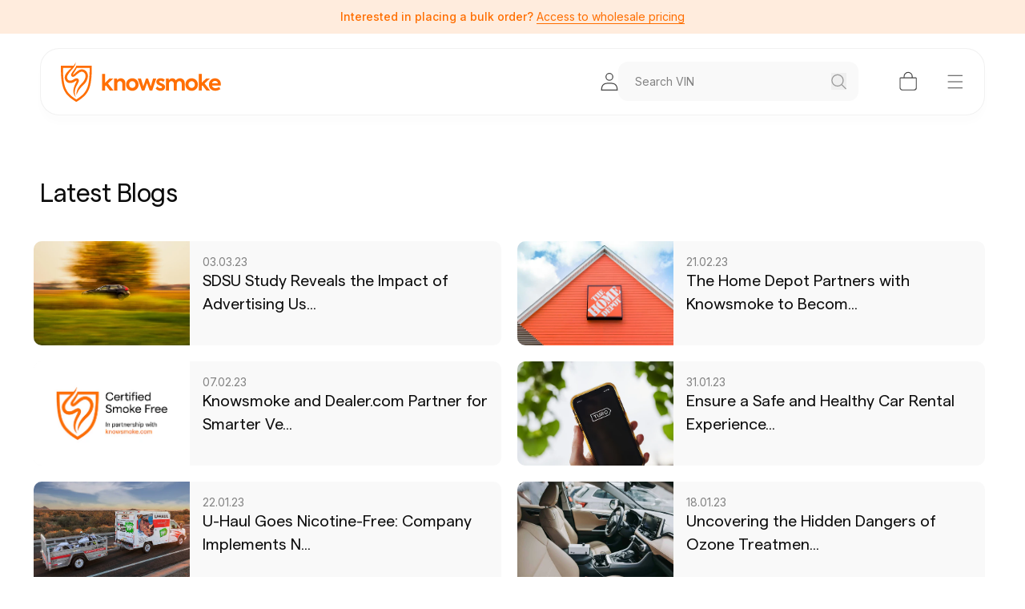

--- FILE ---
content_type: text/html; charset=utf-8
request_url: https://knowsmoke.com/blogs/all
body_size: 21068
content:
<!doctype html>
<html class="js" lang="en">
  <head>
    <meta charset="utf-8">
    <meta http-equiv="X-UA-Compatible" content="IE=edge">
    <meta name="viewport" content="width=device-width,initial-scale=1">
    <meta name="theme-color" content="">
    <link rel="canonical" href="https://knowsmoke.com/blogs/all">
    <link href="https://fonts.googleapis.com/css2?family=Inter:wght@100..900&display=swap" rel="stylesheet"><link rel="icon" type="image/png" href="//knowsmoke.com/cdn/shop/files/cropped-Favicon-180x180.png?crop=center&height=32&v=1684502074&width=32"><link rel="preconnect" href="https://fonts.shopifycdn.com" crossorigin><title>
      Blogs
 &ndash; Knowsmoke</title>

    

    

<meta property="og:site_name" content="Knowsmoke">
<meta property="og:url" content="https://knowsmoke.com/blogs/all">
<meta property="og:title" content="Blogs">
<meta property="og:type" content="website">
<meta property="og:description" content="Instantly detect cigarette smoke residue with Knowsmoke, the #1 trusted surface nicotine test kit for your car or home. Maintain a smoke-free environment and protect your health from thirdhand smoke and vapor."><meta property="og:image" content="http://knowsmoke.com/cdn/shop/files/7_d0cd8e58-6573-4800-89ba-d99f3db30c30.webp?v=1726010275">
  <meta property="og:image:secure_url" content="https://knowsmoke.com/cdn/shop/files/7_d0cd8e58-6573-4800-89ba-d99f3db30c30.webp?v=1726010275">
  <meta property="og:image:width" content="790">
  <meta property="og:image:height" content="770"><meta name="twitter:card" content="summary_large_image">
<meta name="twitter:title" content="Blogs">
<meta name="twitter:description" content="Instantly detect cigarette smoke residue with Knowsmoke, the #1 trusted surface nicotine test kit for your car or home. Maintain a smoke-free environment and protect your health from thirdhand smoke and vapor.">


    <script src="//knowsmoke.com/cdn/shop/t/33/assets/constants.js?v=132983761750457495441723199381" defer="defer"></script>
    <script src="//knowsmoke.com/cdn/shop/t/33/assets/pubsub.js?v=158357773527763999511723199381" defer="defer"></script>
    <script src="//knowsmoke.com/cdn/shop/t/33/assets/global.js?v=88558128918567037191723199381" defer="defer"></script><script src="//knowsmoke.com/cdn/shop/t/33/assets/animations.js?v=88693664871331136111723199381" defer="defer"></script><script>window.performance && window.performance.mark && window.performance.mark('shopify.content_for_header.start');</script><meta name="facebook-domain-verification" content="6xmm1tb2xthrrlvqjyiu6s1llowi1c">
<meta id="shopify-digital-wallet" name="shopify-digital-wallet" content="/73430597943/digital_wallets/dialog">
<meta name="shopify-checkout-api-token" content="572098bcbd22c3c18b40a5666ee973c2">
<link rel="alternate" type="application/atom+xml" title="Feed" href="/blogs/all.atom" />
<script async="async" src="/checkouts/internal/preloads.js?locale=en-US"></script>
<link rel="preconnect" href="https://shop.app" crossorigin="anonymous">
<script async="async" src="https://shop.app/checkouts/internal/preloads.js?locale=en-US&shop_id=73430597943" crossorigin="anonymous"></script>
<script id="apple-pay-shop-capabilities" type="application/json">{"shopId":73430597943,"countryCode":"US","currencyCode":"USD","merchantCapabilities":["supports3DS"],"merchantId":"gid:\/\/shopify\/Shop\/73430597943","merchantName":"Knowsmoke","requiredBillingContactFields":["postalAddress","email"],"requiredShippingContactFields":["postalAddress","email"],"shippingType":"shipping","supportedNetworks":["visa","masterCard","amex","discover","elo","jcb"],"total":{"type":"pending","label":"Knowsmoke","amount":"1.00"},"shopifyPaymentsEnabled":true,"supportsSubscriptions":true}</script>
<script id="shopify-features" type="application/json">{"accessToken":"572098bcbd22c3c18b40a5666ee973c2","betas":["rich-media-storefront-analytics"],"domain":"knowsmoke.com","predictiveSearch":true,"shopId":73430597943,"locale":"en"}</script>
<script>var Shopify = Shopify || {};
Shopify.shop = "knowsmoke-us.myshopify.com";
Shopify.locale = "en";
Shopify.currency = {"active":"USD","rate":"1.0"};
Shopify.country = "US";
Shopify.theme = {"name":"Dev 2.1","id":170844979511,"schema_name":"Dawn","schema_version":"15.0.0","theme_store_id":1356,"role":"main"};
Shopify.theme.handle = "null";
Shopify.theme.style = {"id":null,"handle":null};
Shopify.cdnHost = "knowsmoke.com/cdn";
Shopify.routes = Shopify.routes || {};
Shopify.routes.root = "/";</script>
<script type="module">!function(o){(o.Shopify=o.Shopify||{}).modules=!0}(window);</script>
<script>!function(o){function n(){var o=[];function n(){o.push(Array.prototype.slice.apply(arguments))}return n.q=o,n}var t=o.Shopify=o.Shopify||{};t.loadFeatures=n(),t.autoloadFeatures=n()}(window);</script>
<script>
  window.ShopifyPay = window.ShopifyPay || {};
  window.ShopifyPay.apiHost = "shop.app\/pay";
  window.ShopifyPay.redirectState = null;
</script>
<script id="shop-js-analytics" type="application/json">{"pageType":"blog"}</script>
<script defer="defer" async type="module" src="//knowsmoke.com/cdn/shopifycloud/shop-js/modules/v2/client.init-shop-cart-sync_BdyHc3Nr.en.esm.js"></script>
<script defer="defer" async type="module" src="//knowsmoke.com/cdn/shopifycloud/shop-js/modules/v2/chunk.common_Daul8nwZ.esm.js"></script>
<script type="module">
  await import("//knowsmoke.com/cdn/shopifycloud/shop-js/modules/v2/client.init-shop-cart-sync_BdyHc3Nr.en.esm.js");
await import("//knowsmoke.com/cdn/shopifycloud/shop-js/modules/v2/chunk.common_Daul8nwZ.esm.js");

  window.Shopify.SignInWithShop?.initShopCartSync?.({"fedCMEnabled":true,"windoidEnabled":true});

</script>
<script>
  window.Shopify = window.Shopify || {};
  if (!window.Shopify.featureAssets) window.Shopify.featureAssets = {};
  window.Shopify.featureAssets['shop-js'] = {"shop-cart-sync":["modules/v2/client.shop-cart-sync_QYOiDySF.en.esm.js","modules/v2/chunk.common_Daul8nwZ.esm.js"],"init-fed-cm":["modules/v2/client.init-fed-cm_DchLp9rc.en.esm.js","modules/v2/chunk.common_Daul8nwZ.esm.js"],"shop-button":["modules/v2/client.shop-button_OV7bAJc5.en.esm.js","modules/v2/chunk.common_Daul8nwZ.esm.js"],"init-windoid":["modules/v2/client.init-windoid_DwxFKQ8e.en.esm.js","modules/v2/chunk.common_Daul8nwZ.esm.js"],"shop-cash-offers":["modules/v2/client.shop-cash-offers_DWtL6Bq3.en.esm.js","modules/v2/chunk.common_Daul8nwZ.esm.js","modules/v2/chunk.modal_CQq8HTM6.esm.js"],"shop-toast-manager":["modules/v2/client.shop-toast-manager_CX9r1SjA.en.esm.js","modules/v2/chunk.common_Daul8nwZ.esm.js"],"init-shop-email-lookup-coordinator":["modules/v2/client.init-shop-email-lookup-coordinator_UhKnw74l.en.esm.js","modules/v2/chunk.common_Daul8nwZ.esm.js"],"pay-button":["modules/v2/client.pay-button_DzxNnLDY.en.esm.js","modules/v2/chunk.common_Daul8nwZ.esm.js"],"avatar":["modules/v2/client.avatar_BTnouDA3.en.esm.js"],"init-shop-cart-sync":["modules/v2/client.init-shop-cart-sync_BdyHc3Nr.en.esm.js","modules/v2/chunk.common_Daul8nwZ.esm.js"],"shop-login-button":["modules/v2/client.shop-login-button_D8B466_1.en.esm.js","modules/v2/chunk.common_Daul8nwZ.esm.js","modules/v2/chunk.modal_CQq8HTM6.esm.js"],"init-customer-accounts-sign-up":["modules/v2/client.init-customer-accounts-sign-up_C8fpPm4i.en.esm.js","modules/v2/client.shop-login-button_D8B466_1.en.esm.js","modules/v2/chunk.common_Daul8nwZ.esm.js","modules/v2/chunk.modal_CQq8HTM6.esm.js"],"init-shop-for-new-customer-accounts":["modules/v2/client.init-shop-for-new-customer-accounts_CVTO0Ztu.en.esm.js","modules/v2/client.shop-login-button_D8B466_1.en.esm.js","modules/v2/chunk.common_Daul8nwZ.esm.js","modules/v2/chunk.modal_CQq8HTM6.esm.js"],"init-customer-accounts":["modules/v2/client.init-customer-accounts_dRgKMfrE.en.esm.js","modules/v2/client.shop-login-button_D8B466_1.en.esm.js","modules/v2/chunk.common_Daul8nwZ.esm.js","modules/v2/chunk.modal_CQq8HTM6.esm.js"],"shop-follow-button":["modules/v2/client.shop-follow-button_CkZpjEct.en.esm.js","modules/v2/chunk.common_Daul8nwZ.esm.js","modules/v2/chunk.modal_CQq8HTM6.esm.js"],"lead-capture":["modules/v2/client.lead-capture_BntHBhfp.en.esm.js","modules/v2/chunk.common_Daul8nwZ.esm.js","modules/v2/chunk.modal_CQq8HTM6.esm.js"],"checkout-modal":["modules/v2/client.checkout-modal_CfxcYbTm.en.esm.js","modules/v2/chunk.common_Daul8nwZ.esm.js","modules/v2/chunk.modal_CQq8HTM6.esm.js"],"shop-login":["modules/v2/client.shop-login_Da4GZ2H6.en.esm.js","modules/v2/chunk.common_Daul8nwZ.esm.js","modules/v2/chunk.modal_CQq8HTM6.esm.js"],"payment-terms":["modules/v2/client.payment-terms_MV4M3zvL.en.esm.js","modules/v2/chunk.common_Daul8nwZ.esm.js","modules/v2/chunk.modal_CQq8HTM6.esm.js"]};
</script>
<script>(function() {
  var isLoaded = false;
  function asyncLoad() {
    if (isLoaded) return;
    isLoaded = true;
    var urls = ["\/\/www.powr.io\/powr.js?powr-token=knowsmoke-us.myshopify.com\u0026external-type=shopify\u0026shop=knowsmoke-us.myshopify.com"];
    for (var i = 0; i < urls.length; i++) {
      var s = document.createElement('script');
      s.type = 'text/javascript';
      s.async = true;
      s.src = urls[i];
      var x = document.getElementsByTagName('script')[0];
      x.parentNode.insertBefore(s, x);
    }
  };
  if(window.attachEvent) {
    window.attachEvent('onload', asyncLoad);
  } else {
    window.addEventListener('load', asyncLoad, false);
  }
})();</script>
<script id="__st">var __st={"a":73430597943,"offset":-28800,"reqid":"be1fa1f0-c32f-4c93-b636-8021b4569018-1768986384","pageurl":"knowsmoke.com\/blogs\/all","s":"blogs-96005882167","u":"97385c9c6472","p":"blog","rtyp":"blog","rid":96005882167};</script>
<script>window.ShopifyPaypalV4VisibilityTracking = true;</script>
<script id="captcha-bootstrap">!function(){'use strict';const t='contact',e='account',n='new_comment',o=[[t,t],['blogs',n],['comments',n],[t,'customer']],c=[[e,'customer_login'],[e,'guest_login'],[e,'recover_customer_password'],[e,'create_customer']],r=t=>t.map((([t,e])=>`form[action*='/${t}']:not([data-nocaptcha='true']) input[name='form_type'][value='${e}']`)).join(','),a=t=>()=>t?[...document.querySelectorAll(t)].map((t=>t.form)):[];function s(){const t=[...o],e=r(t);return a(e)}const i='password',u='form_key',d=['recaptcha-v3-token','g-recaptcha-response','h-captcha-response',i],f=()=>{try{return window.sessionStorage}catch{return}},m='__shopify_v',_=t=>t.elements[u];function p(t,e,n=!1){try{const o=window.sessionStorage,c=JSON.parse(o.getItem(e)),{data:r}=function(t){const{data:e,action:n}=t;return t[m]||n?{data:e,action:n}:{data:t,action:n}}(c);for(const[e,n]of Object.entries(r))t.elements[e]&&(t.elements[e].value=n);n&&o.removeItem(e)}catch(o){console.error('form repopulation failed',{error:o})}}const l='form_type',E='cptcha';function T(t){t.dataset[E]=!0}const w=window,h=w.document,L='Shopify',v='ce_forms',y='captcha';let A=!1;((t,e)=>{const n=(g='f06e6c50-85a8-45c8-87d0-21a2b65856fe',I='https://cdn.shopify.com/shopifycloud/storefront-forms-hcaptcha/ce_storefront_forms_captcha_hcaptcha.v1.5.2.iife.js',D={infoText:'Protected by hCaptcha',privacyText:'Privacy',termsText:'Terms'},(t,e,n)=>{const o=w[L][v],c=o.bindForm;if(c)return c(t,g,e,D).then(n);var r;o.q.push([[t,g,e,D],n]),r=I,A||(h.body.append(Object.assign(h.createElement('script'),{id:'captcha-provider',async:!0,src:r})),A=!0)});var g,I,D;w[L]=w[L]||{},w[L][v]=w[L][v]||{},w[L][v].q=[],w[L][y]=w[L][y]||{},w[L][y].protect=function(t,e){n(t,void 0,e),T(t)},Object.freeze(w[L][y]),function(t,e,n,w,h,L){const[v,y,A,g]=function(t,e,n){const i=e?o:[],u=t?c:[],d=[...i,...u],f=r(d),m=r(i),_=r(d.filter((([t,e])=>n.includes(e))));return[a(f),a(m),a(_),s()]}(w,h,L),I=t=>{const e=t.target;return e instanceof HTMLFormElement?e:e&&e.form},D=t=>v().includes(t);t.addEventListener('submit',(t=>{const e=I(t);if(!e)return;const n=D(e)&&!e.dataset.hcaptchaBound&&!e.dataset.recaptchaBound,o=_(e),c=g().includes(e)&&(!o||!o.value);(n||c)&&t.preventDefault(),c&&!n&&(function(t){try{if(!f())return;!function(t){const e=f();if(!e)return;const n=_(t);if(!n)return;const o=n.value;o&&e.removeItem(o)}(t);const e=Array.from(Array(32),(()=>Math.random().toString(36)[2])).join('');!function(t,e){_(t)||t.append(Object.assign(document.createElement('input'),{type:'hidden',name:u})),t.elements[u].value=e}(t,e),function(t,e){const n=f();if(!n)return;const o=[...t.querySelectorAll(`input[type='${i}']`)].map((({name:t})=>t)),c=[...d,...o],r={};for(const[a,s]of new FormData(t).entries())c.includes(a)||(r[a]=s);n.setItem(e,JSON.stringify({[m]:1,action:t.action,data:r}))}(t,e)}catch(e){console.error('failed to persist form',e)}}(e),e.submit())}));const S=(t,e)=>{t&&!t.dataset[E]&&(n(t,e.some((e=>e===t))),T(t))};for(const o of['focusin','change'])t.addEventListener(o,(t=>{const e=I(t);D(e)&&S(e,y())}));const B=e.get('form_key'),M=e.get(l),P=B&&M;t.addEventListener('DOMContentLoaded',(()=>{const t=y();if(P)for(const e of t)e.elements[l].value===M&&p(e,B);[...new Set([...A(),...v().filter((t=>'true'===t.dataset.shopifyCaptcha))])].forEach((e=>S(e,t)))}))}(h,new URLSearchParams(w.location.search),n,t,e,['guest_login'])})(!1,!0)}();</script>
<script integrity="sha256-4kQ18oKyAcykRKYeNunJcIwy7WH5gtpwJnB7kiuLZ1E=" data-source-attribution="shopify.loadfeatures" defer="defer" src="//knowsmoke.com/cdn/shopifycloud/storefront/assets/storefront/load_feature-a0a9edcb.js" crossorigin="anonymous"></script>
<script crossorigin="anonymous" defer="defer" src="//knowsmoke.com/cdn/shopifycloud/storefront/assets/shopify_pay/storefront-65b4c6d7.js?v=20250812"></script>
<script data-source-attribution="shopify.dynamic_checkout.dynamic.init">var Shopify=Shopify||{};Shopify.PaymentButton=Shopify.PaymentButton||{isStorefrontPortableWallets:!0,init:function(){window.Shopify.PaymentButton.init=function(){};var t=document.createElement("script");t.src="https://knowsmoke.com/cdn/shopifycloud/portable-wallets/latest/portable-wallets.en.js",t.type="module",document.head.appendChild(t)}};
</script>
<script data-source-attribution="shopify.dynamic_checkout.buyer_consent">
  function portableWalletsHideBuyerConsent(e){var t=document.getElementById("shopify-buyer-consent"),n=document.getElementById("shopify-subscription-policy-button");t&&n&&(t.classList.add("hidden"),t.setAttribute("aria-hidden","true"),n.removeEventListener("click",e))}function portableWalletsShowBuyerConsent(e){var t=document.getElementById("shopify-buyer-consent"),n=document.getElementById("shopify-subscription-policy-button");t&&n&&(t.classList.remove("hidden"),t.removeAttribute("aria-hidden"),n.addEventListener("click",e))}window.Shopify?.PaymentButton&&(window.Shopify.PaymentButton.hideBuyerConsent=portableWalletsHideBuyerConsent,window.Shopify.PaymentButton.showBuyerConsent=portableWalletsShowBuyerConsent);
</script>
<script data-source-attribution="shopify.dynamic_checkout.cart.bootstrap">document.addEventListener("DOMContentLoaded",(function(){function t(){return document.querySelector("shopify-accelerated-checkout-cart, shopify-accelerated-checkout")}if(t())Shopify.PaymentButton.init();else{new MutationObserver((function(e,n){t()&&(Shopify.PaymentButton.init(),n.disconnect())})).observe(document.body,{childList:!0,subtree:!0})}}));
</script>
<link id="shopify-accelerated-checkout-styles" rel="stylesheet" media="screen" href="https://knowsmoke.com/cdn/shopifycloud/portable-wallets/latest/accelerated-checkout-backwards-compat.css" crossorigin="anonymous">
<style id="shopify-accelerated-checkout-cart">
        #shopify-buyer-consent {
  margin-top: 1em;
  display: inline-block;
  width: 100%;
}

#shopify-buyer-consent.hidden {
  display: none;
}

#shopify-subscription-policy-button {
  background: none;
  border: none;
  padding: 0;
  text-decoration: underline;
  font-size: inherit;
  cursor: pointer;
}

#shopify-subscription-policy-button::before {
  box-shadow: none;
}

      </style>

<script>window.performance && window.performance.mark && window.performance.mark('shopify.content_for_header.end');</script>


    <style data-shopify>
      @font-face {
  font-family: Assistant;
  font-weight: 400;
  font-style: normal;
  font-display: swap;
  src: url("//knowsmoke.com/cdn/fonts/assistant/assistant_n4.9120912a469cad1cc292572851508ca49d12e768.woff2") format("woff2"),
       url("//knowsmoke.com/cdn/fonts/assistant/assistant_n4.6e9875ce64e0fefcd3f4446b7ec9036b3ddd2985.woff") format("woff");
}

      @font-face {
  font-family: Assistant;
  font-weight: 700;
  font-style: normal;
  font-display: swap;
  src: url("//knowsmoke.com/cdn/fonts/assistant/assistant_n7.bf44452348ec8b8efa3aa3068825305886b1c83c.woff2") format("woff2"),
       url("//knowsmoke.com/cdn/fonts/assistant/assistant_n7.0c887fee83f6b3bda822f1150b912c72da0f7b64.woff") format("woff");
}

      
      
      @font-face {
  font-family: Assistant;
  font-weight: 400;
  font-style: normal;
  font-display: swap;
  src: url("//knowsmoke.com/cdn/fonts/assistant/assistant_n4.9120912a469cad1cc292572851508ca49d12e768.woff2") format("woff2"),
       url("//knowsmoke.com/cdn/fonts/assistant/assistant_n4.6e9875ce64e0fefcd3f4446b7ec9036b3ddd2985.woff") format("woff");
}


      
        :root,
        .color-scheme-1 {
          --color-background: 255,255,255;
        
          --gradient-background: #ffffff;
        

        

        --color-foreground: 18,18,18;
        --color-background-contrast: 191,191,191;
        --color-shadow: 18,18,18;
        --color-button: 18,18,18;
        --color-button-text: 255,255,255;
        --color-secondary-button: 255,255,255;
        --color-secondary-button-text: 18,18,18;
        --color-link: 18,18,18;
        --color-badge-foreground: 18,18,18;
        --color-badge-background: 255,255,255;
        --color-badge-border: 18,18,18;
        --payment-terms-background-color: rgb(255 255 255);
      }
      
        
        .color-scheme-2 {
          --color-background: 243,243,243;
        
          --gradient-background: #f3f3f3;
        

        

        --color-foreground: 18,18,18;
        --color-background-contrast: 179,179,179;
        --color-shadow: 18,18,18;
        --color-button: 18,18,18;
        --color-button-text: 243,243,243;
        --color-secondary-button: 243,243,243;
        --color-secondary-button-text: 18,18,18;
        --color-link: 18,18,18;
        --color-badge-foreground: 18,18,18;
        --color-badge-background: 243,243,243;
        --color-badge-border: 18,18,18;
        --payment-terms-background-color: rgb(243 243 243);
      }
      
        
        .color-scheme-3 {
          --color-background: 36,40,51;
        
          --gradient-background: #242833;
        

        

        --color-foreground: 255,255,255;
        --color-background-contrast: 47,52,66;
        --color-shadow: 18,18,18;
        --color-button: 255,255,255;
        --color-button-text: 0,0,0;
        --color-secondary-button: 36,40,51;
        --color-secondary-button-text: 255,255,255;
        --color-link: 255,255,255;
        --color-badge-foreground: 255,255,255;
        --color-badge-background: 36,40,51;
        --color-badge-border: 255,255,255;
        --payment-terms-background-color: rgb(36 40 51);
      }
      
        
        .color-scheme-4 {
          --color-background: 18,18,18;
        
          --gradient-background: #121212;
        

        

        --color-foreground: 255,255,255;
        --color-background-contrast: 146,146,146;
        --color-shadow: 18,18,18;
        --color-button: 255,255,255;
        --color-button-text: 18,18,18;
        --color-secondary-button: 18,18,18;
        --color-secondary-button-text: 255,255,255;
        --color-link: 255,255,255;
        --color-badge-foreground: 255,255,255;
        --color-badge-background: 18,18,18;
        --color-badge-border: 255,255,255;
        --payment-terms-background-color: rgb(18 18 18);
      }
      
        
        .color-scheme-5 {
          --color-background: 51,79,180;
        
          --gradient-background: #334fb4;
        

        

        --color-foreground: 255,255,255;
        --color-background-contrast: 23,35,81;
        --color-shadow: 18,18,18;
        --color-button: 255,255,255;
        --color-button-text: 51,79,180;
        --color-secondary-button: 51,79,180;
        --color-secondary-button-text: 255,255,255;
        --color-link: 255,255,255;
        --color-badge-foreground: 255,255,255;
        --color-badge-background: 51,79,180;
        --color-badge-border: 255,255,255;
        --payment-terms-background-color: rgb(51 79 180);
      }
      

      body, .color-scheme-1, .color-scheme-2, .color-scheme-3, .color-scheme-4, .color-scheme-5 {
        color: rgba(var(--color-foreground), 0.75);
        background-color: rgb(var(--color-background));
      }

      :root {
        --font-body-family: Assistant, sans-serif;
        --font-body-style: normal;
        --font-body-weight: 400;
        --font-body-weight-bold: 700;

        --font-heading-family: "Matter", sans-serif;
        --font-heading-style: normal;
        --font-heading-weight: 400;

        --font-body-scale: 1.0;
        --font-heading-scale: 1.0;

        --media-padding: px;
        --media-border-opacity: 0.05;
        --media-border-width: 1px;
        --media-radius: 0px;
        --media-shadow-opacity: 0.0;
        --media-shadow-horizontal-offset: 0px;
        --media-shadow-vertical-offset: 4px;
        --media-shadow-blur-radius: 5px;
        --media-shadow-visible: 0;

        --page-width: 120rem;
        --page-width-margin: 0rem;

        --product-card-image-padding: 0.0rem;
        --product-card-corner-radius: 0.0rem;
        --product-card-text-alignment: left;
        --product-card-border-width: 0.0rem;
        --product-card-border-opacity: 0.1;
        --product-card-shadow-opacity: 0.0;
        --product-card-shadow-visible: 0;
        --product-card-shadow-horizontal-offset: 0.0rem;
        --product-card-shadow-vertical-offset: 0.4rem;
        --product-card-shadow-blur-radius: 0.5rem;

        --collection-card-image-padding: 0.0rem;
        --collection-card-corner-radius: 0.0rem;
        --collection-card-text-alignment: left;
        --collection-card-border-width: 0.0rem;
        --collection-card-border-opacity: 0.1;
        --collection-card-shadow-opacity: 0.0;
        --collection-card-shadow-visible: 0;
        --collection-card-shadow-horizontal-offset: 0.0rem;
        --collection-card-shadow-vertical-offset: 0.4rem;
        --collection-card-shadow-blur-radius: 0.5rem;

        --blog-card-image-padding: 0.0rem;
        --blog-card-corner-radius: 0.0rem;
        --blog-card-text-alignment: left;
        --blog-card-border-width: 0.0rem;
        --blog-card-border-opacity: 0.1;
        --blog-card-shadow-opacity: 0.0;
        --blog-card-shadow-visible: 0;
        --blog-card-shadow-horizontal-offset: 0.0rem;
        --blog-card-shadow-vertical-offset: 0.4rem;
        --blog-card-shadow-blur-radius: 0.5rem;

        --badge-corner-radius: 4.0rem;

        --popup-border-width: 1px;
        --popup-border-opacity: 0.1;
        --popup-corner-radius: 0px;
        --popup-shadow-opacity: 0.05;
        --popup-shadow-horizontal-offset: 0px;
        --popup-shadow-vertical-offset: 4px;
        --popup-shadow-blur-radius: 5px;

        --drawer-border-width: 1px;
        --drawer-border-opacity: 0.1;
        --drawer-shadow-opacity: 0.0;
        --drawer-shadow-horizontal-offset: 0px;
        --drawer-shadow-vertical-offset: 4px;
        --drawer-shadow-blur-radius: 5px;

        --spacing-sections-desktop: 0px;
        --spacing-sections-mobile: 0px;

        --grid-desktop-vertical-spacing: 8px;
        --grid-desktop-horizontal-spacing: 8px;
        --grid-mobile-vertical-spacing: 4px;
        --grid-mobile-horizontal-spacing: 4px;

        --text-boxes-border-opacity: 0.1;
        --text-boxes-border-width: 0px;
        --text-boxes-radius: 0px;
        --text-boxes-shadow-opacity: 0.0;
        --text-boxes-shadow-visible: 0;
        --text-boxes-shadow-horizontal-offset: 0px;
        --text-boxes-shadow-vertical-offset: 4px;
        --text-boxes-shadow-blur-radius: 5px;

        --buttons-radius: 0px;
        --buttons-radius-outset: 0px;
        --buttons-border-width: 1px;
        --buttons-border-opacity: 1.0;
        --buttons-shadow-opacity: 0.0;
        --buttons-shadow-visible: 0;
        --buttons-shadow-horizontal-offset: 0px;
        --buttons-shadow-vertical-offset: 4px;
        --buttons-shadow-blur-radius: 5px;
        --buttons-border-offset: 0px;

        --inputs-radius: 0px;
        --inputs-border-width: 1px;
        --inputs-border-opacity: 0.55;
        --inputs-shadow-opacity: 0.0;
        --inputs-shadow-horizontal-offset: 0px;
        --inputs-margin-offset: 0px;
        --inputs-shadow-vertical-offset: 0px;
        --inputs-shadow-blur-radius: 5px;
        --inputs-radius-outset: 0px;

        --variant-pills-radius: 40px;
        --variant-pills-border-width: 1px;
        --variant-pills-border-opacity: 0.55;
        --variant-pills-shadow-opacity: 0.0;
        --variant-pills-shadow-horizontal-offset: 0px;
        --variant-pills-shadow-vertical-offset: 4px;
        --variant-pills-shadow-blur-radius: 5px;
      }

      *,
      *::before,
      *::after {
        box-sizing: inherit;
      }

    </style>

    <link href="//knowsmoke.com/cdn/shop/t/33/assets/base.css?v=113035874818926659591723199381" rel="stylesheet" type="text/css" media="all" />
    <link href="//knowsmoke.com/cdn/shop/t/33/assets/style.css?v=119392103178903278231753682821" rel="stylesheet" type="text/css" media="all" />

      <link rel="preload" as="font" href="//knowsmoke.com/cdn/fonts/assistant/assistant_n4.9120912a469cad1cc292572851508ca49d12e768.woff2" type="font/woff2" crossorigin>
      

      <link rel="preload" as="font" href="//knowsmoke.com/cdn/fonts/assistant/assistant_n4.9120912a469cad1cc292572851508ca49d12e768.woff2" type="font/woff2" crossorigin>
      
<link href="//knowsmoke.com/cdn/shop/t/33/assets/component-localization-form.css?v=120620094879297847921723199381" rel="stylesheet" type="text/css" media="all" />
      <script src="//knowsmoke.com/cdn/shop/t/33/assets/localization-form.js?v=144176611646395275351723199381" defer="defer"></script><script>
      if (Shopify.designMode) {
        document.documentElement.classList.add('shopify-design-mode');
      }
    </script>
    <script src="https://cdnjs.cloudflare.com/ajax/libs/jquery/3.7.1/jquery.min.js"></script>
  <!-- BEGIN app block: shopify://apps/yotpo-product-reviews/blocks/settings/eb7dfd7d-db44-4334-bc49-c893b51b36cf -->


  <script type="text/javascript" src="https://cdn-widgetsrepository.yotpo.com/v1/loader/jH8ASiGEPC2Vrk6qqU3WcdttlpRMPlynvY5Y4X6d?languageCode=en" async></script>



  
<!-- END app block --><link href="https://monorail-edge.shopifysvc.com" rel="dns-prefetch">
<script>(function(){if ("sendBeacon" in navigator && "performance" in window) {try {var session_token_from_headers = performance.getEntriesByType('navigation')[0].serverTiming.find(x => x.name == '_s').description;} catch {var session_token_from_headers = undefined;}var session_cookie_matches = document.cookie.match(/_shopify_s=([^;]*)/);var session_token_from_cookie = session_cookie_matches && session_cookie_matches.length === 2 ? session_cookie_matches[1] : "";var session_token = session_token_from_headers || session_token_from_cookie || "";function handle_abandonment_event(e) {var entries = performance.getEntries().filter(function(entry) {return /monorail-edge.shopifysvc.com/.test(entry.name);});if (!window.abandonment_tracked && entries.length === 0) {window.abandonment_tracked = true;var currentMs = Date.now();var navigation_start = performance.timing.navigationStart;var payload = {shop_id: 73430597943,url: window.location.href,navigation_start,duration: currentMs - navigation_start,session_token,page_type: "blog"};window.navigator.sendBeacon("https://monorail-edge.shopifysvc.com/v1/produce", JSON.stringify({schema_id: "online_store_buyer_site_abandonment/1.1",payload: payload,metadata: {event_created_at_ms: currentMs,event_sent_at_ms: currentMs}}));}}window.addEventListener('pagehide', handle_abandonment_event);}}());</script>
<script id="web-pixels-manager-setup">(function e(e,d,r,n,o){if(void 0===o&&(o={}),!Boolean(null===(a=null===(i=window.Shopify)||void 0===i?void 0:i.analytics)||void 0===a?void 0:a.replayQueue)){var i,a;window.Shopify=window.Shopify||{};var t=window.Shopify;t.analytics=t.analytics||{};var s=t.analytics;s.replayQueue=[],s.publish=function(e,d,r){return s.replayQueue.push([e,d,r]),!0};try{self.performance.mark("wpm:start")}catch(e){}var l=function(){var e={modern:/Edge?\/(1{2}[4-9]|1[2-9]\d|[2-9]\d{2}|\d{4,})\.\d+(\.\d+|)|Firefox\/(1{2}[4-9]|1[2-9]\d|[2-9]\d{2}|\d{4,})\.\d+(\.\d+|)|Chrom(ium|e)\/(9{2}|\d{3,})\.\d+(\.\d+|)|(Maci|X1{2}).+ Version\/(15\.\d+|(1[6-9]|[2-9]\d|\d{3,})\.\d+)([,.]\d+|)( \(\w+\)|)( Mobile\/\w+|) Safari\/|Chrome.+OPR\/(9{2}|\d{3,})\.\d+\.\d+|(CPU[ +]OS|iPhone[ +]OS|CPU[ +]iPhone|CPU IPhone OS|CPU iPad OS)[ +]+(15[._]\d+|(1[6-9]|[2-9]\d|\d{3,})[._]\d+)([._]\d+|)|Android:?[ /-](13[3-9]|1[4-9]\d|[2-9]\d{2}|\d{4,})(\.\d+|)(\.\d+|)|Android.+Firefox\/(13[5-9]|1[4-9]\d|[2-9]\d{2}|\d{4,})\.\d+(\.\d+|)|Android.+Chrom(ium|e)\/(13[3-9]|1[4-9]\d|[2-9]\d{2}|\d{4,})\.\d+(\.\d+|)|SamsungBrowser\/([2-9]\d|\d{3,})\.\d+/,legacy:/Edge?\/(1[6-9]|[2-9]\d|\d{3,})\.\d+(\.\d+|)|Firefox\/(5[4-9]|[6-9]\d|\d{3,})\.\d+(\.\d+|)|Chrom(ium|e)\/(5[1-9]|[6-9]\d|\d{3,})\.\d+(\.\d+|)([\d.]+$|.*Safari\/(?![\d.]+ Edge\/[\d.]+$))|(Maci|X1{2}).+ Version\/(10\.\d+|(1[1-9]|[2-9]\d|\d{3,})\.\d+)([,.]\d+|)( \(\w+\)|)( Mobile\/\w+|) Safari\/|Chrome.+OPR\/(3[89]|[4-9]\d|\d{3,})\.\d+\.\d+|(CPU[ +]OS|iPhone[ +]OS|CPU[ +]iPhone|CPU IPhone OS|CPU iPad OS)[ +]+(10[._]\d+|(1[1-9]|[2-9]\d|\d{3,})[._]\d+)([._]\d+|)|Android:?[ /-](13[3-9]|1[4-9]\d|[2-9]\d{2}|\d{4,})(\.\d+|)(\.\d+|)|Mobile Safari.+OPR\/([89]\d|\d{3,})\.\d+\.\d+|Android.+Firefox\/(13[5-9]|1[4-9]\d|[2-9]\d{2}|\d{4,})\.\d+(\.\d+|)|Android.+Chrom(ium|e)\/(13[3-9]|1[4-9]\d|[2-9]\d{2}|\d{4,})\.\d+(\.\d+|)|Android.+(UC? ?Browser|UCWEB|U3)[ /]?(15\.([5-9]|\d{2,})|(1[6-9]|[2-9]\d|\d{3,})\.\d+)\.\d+|SamsungBrowser\/(5\.\d+|([6-9]|\d{2,})\.\d+)|Android.+MQ{2}Browser\/(14(\.(9|\d{2,})|)|(1[5-9]|[2-9]\d|\d{3,})(\.\d+|))(\.\d+|)|K[Aa][Ii]OS\/(3\.\d+|([4-9]|\d{2,})\.\d+)(\.\d+|)/},d=e.modern,r=e.legacy,n=navigator.userAgent;return n.match(d)?"modern":n.match(r)?"legacy":"unknown"}(),u="modern"===l?"modern":"legacy",c=(null!=n?n:{modern:"",legacy:""})[u],f=function(e){return[e.baseUrl,"/wpm","/b",e.hashVersion,"modern"===e.buildTarget?"m":"l",".js"].join("")}({baseUrl:d,hashVersion:r,buildTarget:u}),m=function(e){var d=e.version,r=e.bundleTarget,n=e.surface,o=e.pageUrl,i=e.monorailEndpoint;return{emit:function(e){var a=e.status,t=e.errorMsg,s=(new Date).getTime(),l=JSON.stringify({metadata:{event_sent_at_ms:s},events:[{schema_id:"web_pixels_manager_load/3.1",payload:{version:d,bundle_target:r,page_url:o,status:a,surface:n,error_msg:t},metadata:{event_created_at_ms:s}}]});if(!i)return console&&console.warn&&console.warn("[Web Pixels Manager] No Monorail endpoint provided, skipping logging."),!1;try{return self.navigator.sendBeacon.bind(self.navigator)(i,l)}catch(e){}var u=new XMLHttpRequest;try{return u.open("POST",i,!0),u.setRequestHeader("Content-Type","text/plain"),u.send(l),!0}catch(e){return console&&console.warn&&console.warn("[Web Pixels Manager] Got an unhandled error while logging to Monorail."),!1}}}}({version:r,bundleTarget:l,surface:e.surface,pageUrl:self.location.href,monorailEndpoint:e.monorailEndpoint});try{o.browserTarget=l,function(e){var d=e.src,r=e.async,n=void 0===r||r,o=e.onload,i=e.onerror,a=e.sri,t=e.scriptDataAttributes,s=void 0===t?{}:t,l=document.createElement("script"),u=document.querySelector("head"),c=document.querySelector("body");if(l.async=n,l.src=d,a&&(l.integrity=a,l.crossOrigin="anonymous"),s)for(var f in s)if(Object.prototype.hasOwnProperty.call(s,f))try{l.dataset[f]=s[f]}catch(e){}if(o&&l.addEventListener("load",o),i&&l.addEventListener("error",i),u)u.appendChild(l);else{if(!c)throw new Error("Did not find a head or body element to append the script");c.appendChild(l)}}({src:f,async:!0,onload:function(){if(!function(){var e,d;return Boolean(null===(d=null===(e=window.Shopify)||void 0===e?void 0:e.analytics)||void 0===d?void 0:d.initialized)}()){var d=window.webPixelsManager.init(e)||void 0;if(d){var r=window.Shopify.analytics;r.replayQueue.forEach((function(e){var r=e[0],n=e[1],o=e[2];d.publishCustomEvent(r,n,o)})),r.replayQueue=[],r.publish=d.publishCustomEvent,r.visitor=d.visitor,r.initialized=!0}}},onerror:function(){return m.emit({status:"failed",errorMsg:"".concat(f," has failed to load")})},sri:function(e){var d=/^sha384-[A-Za-z0-9+/=]+$/;return"string"==typeof e&&d.test(e)}(c)?c:"",scriptDataAttributes:o}),m.emit({status:"loading"})}catch(e){m.emit({status:"failed",errorMsg:(null==e?void 0:e.message)||"Unknown error"})}}})({shopId: 73430597943,storefrontBaseUrl: "https://knowsmoke.com",extensionsBaseUrl: "https://extensions.shopifycdn.com/cdn/shopifycloud/web-pixels-manager",monorailEndpoint: "https://monorail-edge.shopifysvc.com/unstable/produce_batch",surface: "storefront-renderer",enabledBetaFlags: ["2dca8a86"],webPixelsConfigList: [{"id":"716079415","configuration":"{\"config\":\"{\\\"pixel_id\\\":\\\"G-RHQ8W24R3J\\\",\\\"google_tag_ids\\\":[\\\"G-RHQ8W24R3J\\\",\\\"AW-11273125808\\\",\\\"GT-5NXFZ88\\\"],\\\"target_country\\\":\\\"US\\\",\\\"gtag_events\\\":[{\\\"type\\\":\\\"begin_checkout\\\",\\\"action_label\\\":[\\\"G-RHQ8W24R3J\\\",\\\"AW-11273125808\\\/gAu0COLW_sUYELD_uP8p\\\"]},{\\\"type\\\":\\\"search\\\",\\\"action_label\\\":[\\\"G-RHQ8W24R3J\\\",\\\"AW-11273125808\\\/1hOgCNzW_sUYELD_uP8p\\\"]},{\\\"type\\\":\\\"view_item\\\",\\\"action_label\\\":[\\\"G-RHQ8W24R3J\\\",\\\"AW-11273125808\\\/gtDxCNnW_sUYELD_uP8p\\\",\\\"MC-2MRF6FM1XJ\\\"]},{\\\"type\\\":\\\"purchase\\\",\\\"action_label\\\":[\\\"G-RHQ8W24R3J\\\",\\\"AW-11273125808\\\/GvDjCNPW_sUYELD_uP8p\\\",\\\"MC-2MRF6FM1XJ\\\"]},{\\\"type\\\":\\\"page_view\\\",\\\"action_label\\\":[\\\"G-RHQ8W24R3J\\\",\\\"AW-11273125808\\\/2TOZCNbW_sUYELD_uP8p\\\",\\\"MC-2MRF6FM1XJ\\\"]},{\\\"type\\\":\\\"add_payment_info\\\",\\\"action_label\\\":[\\\"G-RHQ8W24R3J\\\",\\\"AW-11273125808\\\/pm2qCOXW_sUYELD_uP8p\\\"]},{\\\"type\\\":\\\"add_to_cart\\\",\\\"action_label\\\":[\\\"G-RHQ8W24R3J\\\",\\\"AW-11273125808\\\/KR2fCN_W_sUYELD_uP8p\\\"]}],\\\"enable_monitoring_mode\\\":false}\"}","eventPayloadVersion":"v1","runtimeContext":"OPEN","scriptVersion":"b2a88bafab3e21179ed38636efcd8a93","type":"APP","apiClientId":1780363,"privacyPurposes":[],"dataSharingAdjustments":{"protectedCustomerApprovalScopes":["read_customer_address","read_customer_email","read_customer_name","read_customer_personal_data","read_customer_phone"]}},{"id":"667451703","configuration":"{\"pixelCode\":\"CIS3IC3C77U5APDP7400\"}","eventPayloadVersion":"v1","runtimeContext":"STRICT","scriptVersion":"22e92c2ad45662f435e4801458fb78cc","type":"APP","apiClientId":4383523,"privacyPurposes":["ANALYTICS","MARKETING","SALE_OF_DATA"],"dataSharingAdjustments":{"protectedCustomerApprovalScopes":["read_customer_address","read_customer_email","read_customer_name","read_customer_personal_data","read_customer_phone"]}},{"id":"268992823","configuration":"{\"pixel_id\":\"669051875240055\",\"pixel_type\":\"facebook_pixel\",\"metaapp_system_user_token\":\"-\"}","eventPayloadVersion":"v1","runtimeContext":"OPEN","scriptVersion":"ca16bc87fe92b6042fbaa3acc2fbdaa6","type":"APP","apiClientId":2329312,"privacyPurposes":["ANALYTICS","MARKETING","SALE_OF_DATA"],"dataSharingAdjustments":{"protectedCustomerApprovalScopes":["read_customer_address","read_customer_email","read_customer_name","read_customer_personal_data","read_customer_phone"]}},{"id":"shopify-app-pixel","configuration":"{}","eventPayloadVersion":"v1","runtimeContext":"STRICT","scriptVersion":"0450","apiClientId":"shopify-pixel","type":"APP","privacyPurposes":["ANALYTICS","MARKETING"]},{"id":"shopify-custom-pixel","eventPayloadVersion":"v1","runtimeContext":"LAX","scriptVersion":"0450","apiClientId":"shopify-pixel","type":"CUSTOM","privacyPurposes":["ANALYTICS","MARKETING"]}],isMerchantRequest: false,initData: {"shop":{"name":"Knowsmoke","paymentSettings":{"currencyCode":"USD"},"myshopifyDomain":"knowsmoke-us.myshopify.com","countryCode":"US","storefrontUrl":"https:\/\/knowsmoke.com"},"customer":null,"cart":null,"checkout":null,"productVariants":[],"purchasingCompany":null},},"https://knowsmoke.com/cdn","fcfee988w5aeb613cpc8e4bc33m6693e112",{"modern":"","legacy":""},{"shopId":"73430597943","storefrontBaseUrl":"https:\/\/knowsmoke.com","extensionBaseUrl":"https:\/\/extensions.shopifycdn.com\/cdn\/shopifycloud\/web-pixels-manager","surface":"storefront-renderer","enabledBetaFlags":"[\"2dca8a86\"]","isMerchantRequest":"false","hashVersion":"fcfee988w5aeb613cpc8e4bc33m6693e112","publish":"custom","events":"[[\"page_viewed\",{}]]"});</script><script>
  window.ShopifyAnalytics = window.ShopifyAnalytics || {};
  window.ShopifyAnalytics.meta = window.ShopifyAnalytics.meta || {};
  window.ShopifyAnalytics.meta.currency = 'USD';
  var meta = {"page":{"pageType":"blog","resourceType":"blog","resourceId":96005882167,"requestId":"be1fa1f0-c32f-4c93-b636-8021b4569018-1768986384"}};
  for (var attr in meta) {
    window.ShopifyAnalytics.meta[attr] = meta[attr];
  }
</script>
<script class="analytics">
  (function () {
    var customDocumentWrite = function(content) {
      var jquery = null;

      if (window.jQuery) {
        jquery = window.jQuery;
      } else if (window.Checkout && window.Checkout.$) {
        jquery = window.Checkout.$;
      }

      if (jquery) {
        jquery('body').append(content);
      }
    };

    var hasLoggedConversion = function(token) {
      if (token) {
        return document.cookie.indexOf('loggedConversion=' + token) !== -1;
      }
      return false;
    }

    var setCookieIfConversion = function(token) {
      if (token) {
        var twoMonthsFromNow = new Date(Date.now());
        twoMonthsFromNow.setMonth(twoMonthsFromNow.getMonth() + 2);

        document.cookie = 'loggedConversion=' + token + '; expires=' + twoMonthsFromNow;
      }
    }

    var trekkie = window.ShopifyAnalytics.lib = window.trekkie = window.trekkie || [];
    if (trekkie.integrations) {
      return;
    }
    trekkie.methods = [
      'identify',
      'page',
      'ready',
      'track',
      'trackForm',
      'trackLink'
    ];
    trekkie.factory = function(method) {
      return function() {
        var args = Array.prototype.slice.call(arguments);
        args.unshift(method);
        trekkie.push(args);
        return trekkie;
      };
    };
    for (var i = 0; i < trekkie.methods.length; i++) {
      var key = trekkie.methods[i];
      trekkie[key] = trekkie.factory(key);
    }
    trekkie.load = function(config) {
      trekkie.config = config || {};
      trekkie.config.initialDocumentCookie = document.cookie;
      var first = document.getElementsByTagName('script')[0];
      var script = document.createElement('script');
      script.type = 'text/javascript';
      script.onerror = function(e) {
        var scriptFallback = document.createElement('script');
        scriptFallback.type = 'text/javascript';
        scriptFallback.onerror = function(error) {
                var Monorail = {
      produce: function produce(monorailDomain, schemaId, payload) {
        var currentMs = new Date().getTime();
        var event = {
          schema_id: schemaId,
          payload: payload,
          metadata: {
            event_created_at_ms: currentMs,
            event_sent_at_ms: currentMs
          }
        };
        return Monorail.sendRequest("https://" + monorailDomain + "/v1/produce", JSON.stringify(event));
      },
      sendRequest: function sendRequest(endpointUrl, payload) {
        // Try the sendBeacon API
        if (window && window.navigator && typeof window.navigator.sendBeacon === 'function' && typeof window.Blob === 'function' && !Monorail.isIos12()) {
          var blobData = new window.Blob([payload], {
            type: 'text/plain'
          });

          if (window.navigator.sendBeacon(endpointUrl, blobData)) {
            return true;
          } // sendBeacon was not successful

        } // XHR beacon

        var xhr = new XMLHttpRequest();

        try {
          xhr.open('POST', endpointUrl);
          xhr.setRequestHeader('Content-Type', 'text/plain');
          xhr.send(payload);
        } catch (e) {
          console.log(e);
        }

        return false;
      },
      isIos12: function isIos12() {
        return window.navigator.userAgent.lastIndexOf('iPhone; CPU iPhone OS 12_') !== -1 || window.navigator.userAgent.lastIndexOf('iPad; CPU OS 12_') !== -1;
      }
    };
    Monorail.produce('monorail-edge.shopifysvc.com',
      'trekkie_storefront_load_errors/1.1',
      {shop_id: 73430597943,
      theme_id: 170844979511,
      app_name: "storefront",
      context_url: window.location.href,
      source_url: "//knowsmoke.com/cdn/s/trekkie.storefront.cd680fe47e6c39ca5d5df5f0a32d569bc48c0f27.min.js"});

        };
        scriptFallback.async = true;
        scriptFallback.src = '//knowsmoke.com/cdn/s/trekkie.storefront.cd680fe47e6c39ca5d5df5f0a32d569bc48c0f27.min.js';
        first.parentNode.insertBefore(scriptFallback, first);
      };
      script.async = true;
      script.src = '//knowsmoke.com/cdn/s/trekkie.storefront.cd680fe47e6c39ca5d5df5f0a32d569bc48c0f27.min.js';
      first.parentNode.insertBefore(script, first);
    };
    trekkie.load(
      {"Trekkie":{"appName":"storefront","development":false,"defaultAttributes":{"shopId":73430597943,"isMerchantRequest":null,"themeId":170844979511,"themeCityHash":"6155748239777369396","contentLanguage":"en","currency":"USD","eventMetadataId":"29c00f69-20b5-4f8c-b559-02c33e44d6f1"},"isServerSideCookieWritingEnabled":true,"monorailRegion":"shop_domain","enabledBetaFlags":["65f19447"]},"Session Attribution":{},"S2S":{"facebookCapiEnabled":true,"source":"trekkie-storefront-renderer","apiClientId":580111}}
    );

    var loaded = false;
    trekkie.ready(function() {
      if (loaded) return;
      loaded = true;

      window.ShopifyAnalytics.lib = window.trekkie;

      var originalDocumentWrite = document.write;
      document.write = customDocumentWrite;
      try { window.ShopifyAnalytics.merchantGoogleAnalytics.call(this); } catch(error) {};
      document.write = originalDocumentWrite;

      window.ShopifyAnalytics.lib.page(null,{"pageType":"blog","resourceType":"blog","resourceId":96005882167,"requestId":"be1fa1f0-c32f-4c93-b636-8021b4569018-1768986384","shopifyEmitted":true});

      var match = window.location.pathname.match(/checkouts\/(.+)\/(thank_you|post_purchase)/)
      var token = match? match[1]: undefined;
      if (!hasLoggedConversion(token)) {
        setCookieIfConversion(token);
        
      }
    });


        var eventsListenerScript = document.createElement('script');
        eventsListenerScript.async = true;
        eventsListenerScript.src = "//knowsmoke.com/cdn/shopifycloud/storefront/assets/shop_events_listener-3da45d37.js";
        document.getElementsByTagName('head')[0].appendChild(eventsListenerScript);

})();</script>
<script
  defer
  src="https://knowsmoke.com/cdn/shopifycloud/perf-kit/shopify-perf-kit-3.0.4.min.js"
  data-application="storefront-renderer"
  data-shop-id="73430597943"
  data-render-region="gcp-us-central1"
  data-page-type="blog"
  data-theme-instance-id="170844979511"
  data-theme-name="Dawn"
  data-theme-version="15.0.0"
  data-monorail-region="shop_domain"
  data-resource-timing-sampling-rate="10"
  data-shs="true"
  data-shs-beacon="true"
  data-shs-export-with-fetch="true"
  data-shs-logs-sample-rate="1"
  data-shs-beacon-endpoint="https://knowsmoke.com/api/collect"
></script>
</head>

  <body class="gradient animate--hover-default">
    <a class="skip-to-content-link button visually-hidden" href="#MainContent">
      Skip to content
    </a>
    <div class="form-notification">
      <div class="error"></div>
</div>

<link href="//knowsmoke.com/cdn/shop/t/33/assets/quantity-popover.css?v=78745769908715669131723199381" rel="stylesheet" type="text/css" media="all" />
<link href="//knowsmoke.com/cdn/shop/t/33/assets/component-card.css?v=120341546515895839841723199381" rel="stylesheet" type="text/css" media="all" />

<script src="//knowsmoke.com/cdn/shop/t/33/assets/cart.js?v=53973376719736494311723199381" defer="defer"></script>
<script src="//knowsmoke.com/cdn/shop/t/33/assets/quantity-popover.js?v=987015268078116491723199381" defer="defer"></script>

<style>
  .drawer {
    visibility: hidden;
  }
</style>

<cart-drawer class="drawer is-empty">
  <div id="CartDrawer" class="cart-drawer">
    <div id="CartDrawer-Overlay" class="cart-drawer__overlay"></div>
    <div
      class="drawer__inner gradient color-scheme-1"
      role="dialog"
      aria-modal="true"
      aria-label="Your cart"
      tabindex="-1"
    ><div class="drawer__header">
        <h2 class="drawer__heading">Cart is empty</h2>
        <button
          class="drawer__close"
          type="button"
          onclick="this.closest('cart-drawer').close()"
          aria-label="Close"
        >
          <svg
  xmlns="http://www.w3.org/2000/svg"
  aria-hidden="true"
  focusable="false"
  class="icon icon-close"
  fill="none"
  viewBox="0 0 18 17"
>
  <path d="M.865 15.978a.5.5 0 00.707.707l7.433-7.431 7.579 7.282a.501.501 0 00.846-.37.5.5 0 00-.153-.351L9.712 8.546l7.417-7.416a.5.5 0 10-.707-.708L8.991 7.853 1.413.573a.5.5 0 10-.693.72l7.563 7.268-7.418 7.417z" fill="currentColor">
</svg>

        </button>
      </div>
      <div class="drawer__inner-empty">
        <div class="cart-drawer__warnings center cart-drawer__warnings--has-collection">
          <div class="cart-drawer__empty-content">
            
            
            
<p class="cart__login-title h3">Have an account?</p>
              <p class="cart__login-paragraph">
                <a href="https://knowsmoke.com/customer_authentication/redirect?locale=en&region_country=US" class="link underlined-link">Log in</a> to check out faster.
              </p></div>
          <div class="cart-recommmeded-title">
            Recommmeded Products
          </div>
          <div class="cart-recommmeded">
            
              <div class="cart-product-item">
                <a href="/products/ion-home">
                  <div class="mega-p-img">
                    <img src="//knowsmoke.com/cdn/shop/files/5_800x-_1_large.jpg?v=1721999058" alt="">
                  </div>
                  <h3>
                    
                      Ion Home
                    
                  </h3>
                  
                    <div class="sub-heading">
                      At-Home Nicotine Surface Test Kit
                    </div>
                  
    
                </a>
                <form
                  method="post"
                  action="/cart/add"
                  class="cart-form">
                  <input
                    name="id"
                    value="47852019843383"
                    type="hidden" />
                  <button type="submit" class="button button--primary">
                    <span>Sold out
</span>
                  </button>
                </form>
              </div>
            
              <div class="cart-product-item">
                <a href="/products/ion-auto">
                  <div class="mega-p-img">
                    <img src="//knowsmoke.com/cdn/shop/files/5_800x-_2_large_40818b9e-43b8-417a-92be-c3cb9b9973e2_large.jpg?v=1722512391" alt="">
                  </div>
                  <h3>
                    
                      Ion Auto
                    
                  </h3>
                  
                    <div class="sub-heading">
                      Vehicle Interior Nicotine Surface Test Kit
                    </div>
                  
    
                </a>
                <form
                  method="post"
                  action="/cart/add"
                  class="cart-form">
                  <input
                    name="id"
                    value="44952197955895"
                    type="hidden" />
                  <button type="submit" class="button button--primary">
                    <span>Sold out
</span>
                  </button>
                </form>
              </div>
            
          </div>
        </div>
      </div>
      <cart-drawer-items
        
          class=" is-empty"
        
      >
        <form
          action="/cart"
          id="CartDrawer-Form"
          class="cart__contents cart-drawer__form"
          method="post"
        >
          <div id="CartDrawer-CartItems" class="drawer__contents js-contents"><p id="CartDrawer-LiveRegionText" class="visually-hidden" role="status"></p>
            <p id="CartDrawer-LineItemStatus" class="visually-hidden" aria-hidden="true" role="status">
              Loading...
            </p>
          </div>
          <div id="CartDrawer-CartErrors" role="alert"></div>
        </form>
      </cart-drawer-items>
      <div class="drawer__footer"><!-- Start blocks -->
        <!-- Subtotals -->

        <div class="cart-drawer__footer" >
          <div></div>

          <div class="totals" role="status">
            <h2 class="totals__total">Total</h2>
            <p class="totals__total-value">$0.00 USD</p>
          </div>

          <small class="tax-note caption-large rte">Taxes, discounts and <a href="/policies/shipping-policy">shipping</a> calculated at checkout.
</small>
        </div>

        <!-- CTAs -->

        <div class="cart__ctas" >
          <button
            type="submit"
            id="CartDrawer-Checkout"
            class="cart__checkout-button button button button--primary"
            name="checkout"
            form="CartDrawer-Form"
            
              disabled
            
          >
            Check out
          </button>
        </div>
      </div>
    </div>
  </div>
</cart-drawer>
<!-- BEGIN sections: header-group -->
<div id="shopify-section-sections--23230901879095__announcement-bar" class="shopify-section shopify-section-group-header-group announcement-bar-section"><link href="//knowsmoke.com/cdn/shop/t/33/assets/component-slideshow.css?v=170654395204511176521723199381" rel="stylesheet" type="text/css" media="all" />
<link href="//knowsmoke.com/cdn/shop/t/33/assets/component-slider.css?v=14039311878856620671723199381" rel="stylesheet" type="text/css" media="all" />


<div
  class="utility-bar color-scheme-1 gradient"
  
>
  <div class="page-width utility-bar__grid"><div
        class="announcement-bar"
        role="region"
        aria-label="Announcement"
        
      ><div class="announcement-bar__message h5">
            <p>Interested in placing a bulk order? <a href="/pages/contact" title="Contact">Access to wholesale pricing</a></p>
</div></div><div class="localization-wrapper">
</div>
  </div>
</div>


<style> @media (max-width:550px){#shopify-section-sections--23230901879095__announcement-bar .announcement-bar__message {font-size:11px;}} </style></div><div id="shopify-section-sections--23230901879095__header" class="shopify-section shopify-section-group-header-group section-header"><link rel="stylesheet" href="//knowsmoke.com/cdn/shop/t/33/assets/component-list-menu.css?v=159675981799014232691723199381" media="print" onload="this.media='all'">
<link rel="stylesheet" href="//knowsmoke.com/cdn/shop/t/33/assets/component-search.css?v=165164710990765432851723199381" media="print" onload="this.media='all'">
<link rel="stylesheet" href="//knowsmoke.com/cdn/shop/t/33/assets/component-menu-drawer.css?v=110695408305392539491723199381" media="print" onload="this.media='all'">
<link rel="stylesheet" href="//knowsmoke.com/cdn/shop/t/33/assets/component-cart-notification.css?v=54116361853792938221723199381" media="print" onload="this.media='all'">
<link rel="stylesheet" href="//knowsmoke.com/cdn/shop/t/33/assets/component-cart-items.css?v=126555979335011826411723199381" media="print" onload="this.media='all'"><link href="//knowsmoke.com/cdn/shop/t/33/assets/component-cart-drawer.css?v=130793058935502031731723199381" rel="stylesheet" type="text/css" media="all" />
  <link href="//knowsmoke.com/cdn/shop/t/33/assets/component-cart.css?v=165982380921400067651723199381" rel="stylesheet" type="text/css" media="all" />
  <link href="//knowsmoke.com/cdn/shop/t/33/assets/component-totals.css?v=144549606208800229031723199381" rel="stylesheet" type="text/css" media="all" />
  <link href="//knowsmoke.com/cdn/shop/t/33/assets/component-price.css?v=61689738068620509451723199381" rel="stylesheet" type="text/css" media="all" />
  <link href="//knowsmoke.com/cdn/shop/t/33/assets/component-discounts.css?v=152760482443307489271723199381" rel="stylesheet" type="text/css" media="all" />
<style>
  header-drawer {
    justify-self: start;
    margin-left: -1.2rem;
  }@media screen and (min-width: 990px) {
      header-drawer {
        display: none;
      }
    }.menu-drawer-container {
    display: flex;
  }

  .list-menu {
    list-style: none;
    padding: 0;
    margin: 0;
  }

  .list-menu--inline {
    display: inline-flex;
    flex-wrap: wrap;
  }

  summary.list-menu__item {
    padding-right: 2.7rem;
  }

  .list-menu__item {
    display: flex;
    align-items: center;
    line-height: calc(1 + 0.3 / var(--font-body-scale));
  }

  .list-menu__item--link {
    text-decoration: none;
  
  }
</style><style data-shopify>.header {
    padding: 8px 3rem 8px 3rem;
  }

  .section-header {
    position: sticky; /* This is for fixing a Safari z-index issue. PR #2147 */
    margin-bottom: 0px;
  }

  @media screen and (min-width: 750px) {
    .section-header {
      margin-bottom: 0px;
    }
  }

  @media screen and (min-width: 990px) {
    .header {
      padding-top: 16px;
      padding-bottom: 16px;
    }
  }</style><script src="//knowsmoke.com/cdn/shop/t/33/assets/details-disclosure.js?v=13653116266235556501723199381" defer="defer"></script>
<script src="//knowsmoke.com/cdn/shop/t/33/assets/details-modal.js?v=25581673532751508451723199381" defer="defer"></script>
<script src="//knowsmoke.com/cdn/shop/t/33/assets/cart-notification.js?v=133508293167896966491723199381" defer="defer"></script>
<script src="//knowsmoke.com/cdn/shop/t/33/assets/search-form.js?v=133129549252120666541723199381" defer="defer"></script><script src="//knowsmoke.com/cdn/shop/t/33/assets/cart-drawer.js?v=105077087914686398511723199381" defer="defer"></script><svg xmlns="http://www.w3.org/2000/svg" class="hidden">
  <symbol id="icon-search" viewbox="0 0 18 19" fill="none">
    <path fill-rule="evenodd" clip-rule="evenodd" d="M11.03 11.68A5.784 5.784 0 112.85 3.5a5.784 5.784 0 018.18 8.18zm.26 1.12a6.78 6.78 0 11.72-.7l5.4 5.4a.5.5 0 11-.71.7l-5.41-5.4z" fill="currentColor"/>
  </symbol>

  <symbol id="icon-reset" class="icon icon-close"  fill="none" viewBox="0 0 18 18" stroke="currentColor">
    <circle r="8.5" cy="9" cx="9" stroke-opacity="0.2"/>
    <path d="M6.82972 6.82915L1.17193 1.17097" stroke-linecap="round" stroke-linejoin="round" transform="translate(5 5)"/>
    <path d="M1.22896 6.88502L6.77288 1.11523" stroke-linecap="round" stroke-linejoin="round" transform="translate(5 5)"/>
  </symbol>

  <symbol id="icon-close" class="icon icon-close" fill="none" viewBox="0 0 18 17">
    <path d="M.865 15.978a.5.5 0 00.707.707l7.433-7.431 7.579 7.282a.501.501 0 00.846-.37.5.5 0 00-.153-.351L9.712 8.546l7.417-7.416a.5.5 0 10-.707-.708L8.991 7.853 1.413.573a.5.5 0 10-.693.72l7.563 7.268-7.418 7.417z" fill="currentColor">
  </symbol>
</svg><sticky-header data-sticky-type="on-scroll-up" class="header-wrapper c-header"><header class="header-wrapper-inner">
    <div class="page-width">
   <div class="header header--middle-center header--mobile-center  header--has-menu header--has-account">

<header-drawer
  data-breakpoint="tablet">
  <details id="Details-menu-drawer-container" class="menu-drawer-container">
    <summary class="header__icon header__icon--menu header__icon--summary link focus-inset"
      aria-label="Menu">
      <span>
        <svg
  xmlns="http://www.w3.org/2000/svg"
  aria-hidden="true"
  focusable="false"
  class="icon icon-hamburger"
  fill="none"
  viewBox="0 0 18 16"
>
  <path d="M1 .5a.5.5 0 100 1h15.71a.5.5 0 000-1H1zM.5 8a.5.5 0 01.5-.5h15.71a.5.5 0 010 1H1A.5.5 0 01.5 8zm0 7a.5.5 0 01.5-.5h15.71a.5.5 0 010 1H1a.5.5 0 01-.5-.5z" fill="currentColor">
</svg>

        <svg
  xmlns="http://www.w3.org/2000/svg"
  aria-hidden="true"
  focusable="false"
  class="icon icon-close"
  fill="none"
  viewBox="0 0 18 17"
>
  <path d="M.865 15.978a.5.5 0 00.707.707l7.433-7.431 7.579 7.282a.501.501 0 00.846-.37.5.5 0 00-.153-.351L9.712 8.546l7.417-7.416a.5.5 0 10-.707-.708L8.991 7.853 1.413.573a.5.5 0 10-.693.72l7.563 7.268-7.418 7.417z" fill="currentColor">
</svg>

      </span>
    </summary>
    <div id="menu-drawer" class="gradient menu-drawer motion-reduce color-scheme-1">
      <div class="menu-drawer__inner-container">
        <div class="menu-drawer__navigation-container">
          <nav class="menu-drawer__navigation">
            <ul class="menu-drawer__menu has-submenu list-menu" role="list"><li><a class="menu-drawer__menu-item list-menu__item link link--text focus-inset" href="#">Shop Test Kits</a>
                
                <ul>
                  
                    <li><a href="/products/ion-auto" class="menu-drawer__menu-item list-menu__item link link--text focus-inset">Auto</a></li>
                  
                    <li><a href="/products/ion-home" class="menu-drawer__menu-item list-menu__item link link--text focus-inset">Home</a></li>
                  
                </ul>
              
                </li><li><a class="menu-drawer__menu-item list-menu__item link link--text focus-inset" href="/pages/business">Business</a>
                
                </li><li><a class="menu-drawer__menu-item list-menu__item link link--text focus-inset" href="/pages/science-thirdhand-smoke">Science</a>
                
                </li><li><a class="menu-drawer__menu-item list-menu__item link link--text focus-inset" href="/pages/about-us">About us</a>
                
                </li><li><a class="menu-drawer__menu-item list-menu__item link link--text focus-inset" href="https://dealership.knwsmk.io/">Dealer Portal</a>
                
                </li></ul>
          </nav>
          <div class="menu-drawer__utility-links"><a href="https://knowsmoke.com/customer_authentication/redirect?locale=en&region_country=US"
              class="menu-drawer__account link focus-inset h5 medium-hide large-up-hide"><svg
  xmlns="http://www.w3.org/2000/svg"
  aria-hidden="true"
  focusable="false"
  class="icon icon-account"
  fill="none"
  viewBox="0 0 18 19"
>
  <path fill-rule="evenodd" clip-rule="evenodd" d="M6 4.5a3 3 0 116 0 3 3 0 01-6 0zm3-4a4 4 0 100 8 4 4 0 000-8zm5.58 12.15c1.12.82 1.83 2.24 1.91 4.85H1.51c.08-2.6.79-4.03 1.9-4.85C4.66 11.75 6.5 11.5 9 11.5s4.35.26 5.58 1.15zM9 10.5c-2.5 0-4.65.24-6.17 1.35C1.27 12.98.5 14.93.5 18v.5h17V18c0-3.07-.77-5.02-2.33-6.15-1.52-1.1-3.67-1.35-6.17-1.35z" fill="currentColor">
</svg>

Log in</a><div class="menu-drawer__localization header-localization"><localization-form><form method="post" action="/localization" id="HeaderCountryMobileForm" accept-charset="UTF-8" class="localization-form" enctype="multipart/form-data"><input type="hidden" name="form_type" value="localization" /><input type="hidden" name="utf8" value="✓" /><input type="hidden" name="_method" value="put" /><input type="hidden" name="return_to" value="/blogs/all" /><div>
                  <h2 class="visually-hidden" id="HeaderCountryMobileLabel">
                    Country/region
                  </h2>

<div class="disclosure">
  <button
    type="button"
    class="disclosure__button localization-form__select localization-selector link link--text caption-large"
    aria-expanded="false"
    aria-controls="HeaderCountryMobile-country-results"
    aria-describedby="HeaderCountryMobileLabel"
  >
    <span>United States |
      USD
      $</span>
    <svg aria-hidden="true" focusable="false" class="icon icon-caret" viewBox="0 0 10 6">
  <path fill-rule="evenodd" clip-rule="evenodd" d="M9.354.646a.5.5 0 00-.708 0L5 4.293 1.354.646a.5.5 0 00-.708.708l4 4a.5.5 0 00.708 0l4-4a.5.5 0 000-.708z" fill="currentColor">
</svg>

  </button>
  <div class="disclosure__list-wrapper country-selector" hidden>
    <div class="country-filter country-filter--no-padding">
      
      <button
        class="country-selector__close-button button--small link"
        type="button"
        aria-label="Close"
      >
        <svg
  xmlns="http://www.w3.org/2000/svg"
  aria-hidden="true"
  focusable="false"
  class="icon icon-close"
  fill="none"
  viewBox="0 0 18 17"
>
  <path d="M.865 15.978a.5.5 0 00.707.707l7.433-7.431 7.579 7.282a.501.501 0 00.846-.37.5.5 0 00-.153-.351L9.712 8.546l7.417-7.416a.5.5 0 10-.707-.708L8.991 7.853 1.413.573a.5.5 0 10-.693.72l7.563 7.268-7.418 7.417z" fill="currentColor">
</svg>

      </button>
    </div>
    <div id="sr-country-search-results" class="visually-hidden" aria-live="polite"></div>
    <div
      class="disclosure__list country-selector__list country-selector__list--with-multiple-currencies"
      id="HeaderCountryMobile-country-results"
    >
      
      <ul role="list" class="list-unstyled countries"><li class="disclosure__item" tabindex="-1">
            <a
              class="link link--text disclosure__link caption-large focus-inset"
              href="#"
              
              data-value="CA"
              id="Canada"
            >
              <span
                
                  class="visibility-hidden"
                
              ><svg
  class="icon icon-checkmark"
  aria-hidden="true"
  focusable="false"
  xmlns="http://www.w3.org/2000/svg"
  viewBox="0 0 12 9"
  fill="none"
>
  <path fill-rule="evenodd" clip-rule="evenodd" d="M11.35.643a.5.5 0 01.006.707l-6.77 6.886a.5.5 0 01-.719-.006L.638 4.845a.5.5 0 11.724-.69l2.872 3.011 6.41-6.517a.5.5 0 01.707-.006h-.001z" fill="currentColor"/>
</svg>
</span>
              <span class="country">Canada</span>
              <span class="localization-form__currency motion-reduce">
                CAD
                $</span>
            </a>
          </li><li class="disclosure__item" tabindex="-1">
            <a
              class="link link--text disclosure__link caption-large focus-inset"
              href="#"
              
                aria-current="true"
              
              data-value="US"
              id="United States"
            >
              <span
                
              ><svg
  class="icon icon-checkmark"
  aria-hidden="true"
  focusable="false"
  xmlns="http://www.w3.org/2000/svg"
  viewBox="0 0 12 9"
  fill="none"
>
  <path fill-rule="evenodd" clip-rule="evenodd" d="M11.35.643a.5.5 0 01.006.707l-6.77 6.886a.5.5 0 01-.719-.006L.638 4.845a.5.5 0 11.724-.69l2.872 3.011 6.41-6.517a.5.5 0 01.707-.006h-.001z" fill="currentColor"/>
</svg>
</span>
              <span class="country">United States</span>
              <span class="localization-form__currency motion-reduce">
                USD
                $</span>
            </a>
          </li></ul>
    </div>
  </div>
  <div class="country-selector__overlay"></div>
</div>
<input type="hidden" name="country_code" value="US">
</div></form></localization-form>
              
</div><ul class="list list-social list-unstyled" role="list"></ul>
          </div>
        </div>
      </div>
    </div>
  </details>
</header-drawer>

<nav class="header__inline-menu">
  <ul class="list-menu list-menu--inline" role="list"><li><a
            id="HeaderMenu-shop"
            href="#"
            class="header__menu-item list-menu__item link link--text focus-inset"
            
          >
            <span
            >Shop</span>
          </a></li><li><a
            id="HeaderMenu-our-science"
            href="/pages/science-thirdhand-smoke"
            class="header__menu-item list-menu__item link link--text focus-inset"
            
          >
            <span
            >Our Science</span>
          </a></li><li><a
            id="HeaderMenu-business"
            href="/pages/business"
            class="header__menu-item list-menu__item link link--text focus-inset"
            
          >
            <span
            >Business</span>
          </a></li><li><a
            id="HeaderMenu-dealer-portal"
            href="https://dealership.knwsmk.io/"
            class="header__menu-item list-menu__item link link--text focus-inset"
            
          >
            <span
            >Dealer Portal</span>
          </a></li></ul>
</nav>

<a href="/" class="header__heading-link link link--text focus-inset"><div class="header__heading-logo-wrapper">
                
                <img src="//knowsmoke.com/cdn/shop/files/logo.svg?v=1720516697&amp;width=600" alt="Knowsmoke" srcset="//knowsmoke.com/cdn/shop/files/logo.svg?v=1720516697&amp;width=200 200w, //knowsmoke.com/cdn/shop/files/logo.svg?v=1720516697&amp;width=300 300w, //knowsmoke.com/cdn/shop/files/logo.svg?v=1720516697&amp;width=400 400w" width="200" height="49.504950495049506" loading="eager" class="header__heading-logo" sizes="(min-width: 750px) 200px, 50vw">
              </div></a><div class="header__icons">
      <div class="desktop-localization-wrapper">
</div><a href="https://knowsmoke.com/customer_authentication/redirect?locale=en&region_country=US" class="header__icon header__icon--account link focus-inset small-hide"><svg
  xmlns="http://www.w3.org/2000/svg"
  aria-hidden="true"
  focusable="false"
  class="icon icon-account"
  fill="none"
  viewBox="0 0 18 19"
>
  <path fill-rule="evenodd" clip-rule="evenodd" d="M6 4.5a3 3 0 116 0 3 3 0 01-6 0zm3-4a4 4 0 100 8 4 4 0 000-8zm5.58 12.15c1.12.82 1.83 2.24 1.91 4.85H1.51c.08-2.6.79-4.03 1.9-4.85C4.66 11.75 6.5 11.5 9 11.5s4.35.26 5.58 1.15zM9 10.5c-2.5 0-4.65.24-6.17 1.35C1.27 12.98.5 14.93.5 18v.5h17V18c0-3.07-.77-5.02-2.33-6.15-1.52-1.1-3.67-1.35-6.17-1.35z" fill="currentColor">
</svg>

<span class="visually-hidden">Log in</span>
        </a><div class="form">
    <form class="certificate">
        <input type="text" placeholder="Search VIN">
        <button type="submit">
            <svg width="22px" height="21px" viewBox="0 0 22 21" version="1.1" xmlns="http://www.w3.org/2000/svg"
                xmlns:xlink="http://www.w3.org/1999/xlink">
                <g id="Page-2" stroke="none" stroke-width="1.5" fill="none" fill-rule="evenodd" opacity="0.8"
                    stroke-linecap="round" stroke-linejoin="round">
                    <g id="V_1_24-Copy" transform="translate(-1583.000000, -86.000000)" stroke="#838383">
                        <path
                            d="M1592.18177,87 C1587.6631,87 1584,90.6631036 1584,95.1817708 C1584,99.7004381 1587.6631,103.363542 1592.18177,103.363542 C1596.70044,103.363542 1600.36354,99.7004381 1600.36354,95.1817708 C1600.36325,90.6632227 1596.70032,87.0002876 1592.18177,87 Z M1598.28594,101.285938 L1604,107"
                            id="Combined-Shape-Copy-3"></path>
                    </g>
                </g>
            </svg>
        </button>
    </form>
</div>
      <a href="/cart" class="header__icon header__icon--cart link focus-inset" id="cart-icon-bubble"><svg width="23" height="25" viewBox="0 0 23 25" fill="none" xmlns="http://www.w3.org/2000/svg">
    <path
        d="M6.30769 7.87422V6.11026C6.30769 3.18762 8.68403 0.818359 11.6154 0.818359C14.5467 0.818359 16.9231 3.18762 16.9231 6.11026V7.87422M1.88462 7.87422C1.39606 7.87422 1 8.2691 1 8.75621V20.663C1 22.3299 2.42423 23.7499 4.09615 23.7499H19.1346C20.8065 23.7499 22.2308 22.3988 22.2308 20.7319V8.75621C22.2308 8.2691 21.8347 7.87422 21.3462 7.87422H1.88462Z"
        stroke="#444444" stroke-width="1.2" stroke-linecap="round" stroke-linejoin="round" />
</svg><span class="visually-hidden">Cart</span></a>
    </div>
    </div>
    </div>
  </header>
</sticky-header><script type="application/ld+json">
  {
    "@context": "http://schema.org",
    "@type": "Organization",
    "name": "Knowsmoke",
    
      "logo": "https:\/\/knowsmoke.com\/cdn\/shop\/files\/logo.svg?v=1720516697\u0026width=500",
    
    "sameAs": [
      "",
      "",
      "",
      "",
      "",
      "",
      "",
      "",
      ""
    ],
    "url": "https:\/\/knowsmoke.com"
  }
</script><script>
      
      document.addEventListener("DOMContentLoaded",function(){
        document.querySelectorAll(".megamenu").forEach(function (e) {
    let megamenu = e;
    let title = e.getAttribute("data-id");
    if (title != "")
    {
      let nav_items = document.querySelectorAll(".header__inline-menu ul li");
      nav_items.forEach(element => {
        let atag = element.querySelector("a");
        if (atag.innerText == title)
        {
          let left = element.getBoundingClientRect();
          left = left.left;
          // megamenu.querySelector(".mega-menu-items").style.transform = "translateX(" + left + "px)";
          element.append(megamenu)
          element.classList.add("has-mega-menu");
          }
      });
    }
   
  })
      })
    
    </script>

</div><div id="shopify-section-sections--23230901879095__products_megamenu_Qa8bcU" class="shopify-section shopify-section-group-header-group"><div class="megamenu" data-id="Shop">
  <div class="mega-menu-inner">
    <div class="mega-menu-bg"></div>
    
      <div class="mega-menu-items">
        
          <div class="mega-menu-item">
            <a href="/products/ion-auto">
              <div class="mega-p-img">
                <img src="//knowsmoke.com/cdn/shop/files/5_800x-_2_large_40818b9e-43b8-417a-92be-c3cb9b9973e2_large.jpg?v=1722512391" alt="">
              </div>
              <h3>
                
                  Ion Auto
                
              </h3>
              
                <div class="sub-heading">
                  Vehicle Interior Nicotine Surface Test Kit
                </div>
              

            </a>
            <form
              method="post"
              action="/cart/add"
              class="cart-form">
              <input
                name="id"
                value="44952197955895"
                type="hidden" />
              <button type="submit" class="button button--primary"disabled>
                <span>Sold out</span>
              </button>
            </form>
          </div>
        
          <div class="mega-menu-item">
            <a href="/products/ion-home">
              <div class="mega-p-img">
                <img src="//knowsmoke.com/cdn/shop/files/5_800x-_1_large.jpg?v=1721999058" alt="">
              </div>
              <h3>
                
                  Ion Home
                
              </h3>
              
                <div class="sub-heading">
                  At-Home Nicotine Surface Test Kit
                </div>
              

            </a>
            <form
              method="post"
              action="/cart/add"
              class="cart-form">
              <input
                name="id"
                value="47852019843383"
                type="hidden" />
              <button type="submit" class="button button--primary"disabled>
                <span>Sold out</span>
              </button>
            </form>
          </div>
        
      </div>
    
  </div>
</div>
</div>
<!-- END sections: header-group -->

    <main id="MainContent" class="content-for-layout focus-none" role="main" tabindex="-1">
      <section id="shopify-section-template--23230906237239__main" class="shopify-section section"><link href="//knowsmoke.com/cdn/shop/t/33/assets/component-article-card.css?v=47105078945762260691723199381" rel="stylesheet" type="text/css" media="all" />
<link href="//knowsmoke.com/cdn/shop/t/33/assets/component-card.css?v=120341546515895839841723199381" rel="stylesheet" type="text/css" media="all" />
<link href="//knowsmoke.com/cdn/shop/t/33/assets/section-main-blog.css?v=94217760973989691871723199381" rel="stylesheet" type="text/css" media="all" />
<style data-shopify>.section-template--23230906237239__main-padding {
    padding-top: 0px;
    padding-bottom: 0px;
  }

  @media screen and (min-width: 750px) {
    .section-template--23230906237239__main-padding {
      padding-top: 0px;
      padding-bottom: 0px;
    }
  }
  .social-proof .blog-card .blog-title{
    margin-bottom:0;
  }</style><div class="blogs-page social-proof scroll-trigger animate--slide-in"><div class="main-blog page-width section-template--23230906237239__main-padding">
    <h1 class="title--primary mt-0 mb-[40px] h2">
      Latest Blogs
    </h1>

    <div class="blog-grid-c grid grid-cols-1 sm:grid-cols-2 lg:grid-cols-3 gap-[20px] "><a href="/blogs/all/sdsu-study-reveals-the-impact-of-advertising-used-cars-as-smoke-free-on-their-resale-value" class="blog-card">
          <img src="//knowsmoke.com/cdn/shop/articles/zac-ong-n5fsWTY8uQ-unsplash-scaled.jpg?v=1679555309&width=533" alt="SDSU Study Reveals the Impact of Advertising Used Cars as “Smoke Free” On Their Resale Value">
          <div class="blog-desc">
              <div class="date">
                03.03.23
              </div>
              <div class="title-desc">
                  <div class="blog-title">
                    SDSU Study Reveals the Impact of Advertising Us...
                  </div>
                  
              </div>
          </div>
          </a><a href="/blogs/all/the-home-depot-partners-with-knowsmoke-to-become-first-us-big-box-retailer-to-offer-thirdhand-smoke-testing-solution" class="blog-card">
          <img src="//knowsmoke.com/cdn/shop/articles/IMG_3187.jpg?v=1679555377&width=533" alt="The Home Depot Partners with Knowsmoke to Become First US Big Box Retailer to Offer Thirdhand Smoke Testing Solution">
          <div class="blog-desc">
              <div class="date">
                21.02.23
              </div>
              <div class="title-desc">
                  <div class="blog-title">
                    The Home Depot Partners with Knowsmoke to Becom...
                  </div>
                  
              </div>
          </div>
          </a><a href="/blogs/all/knowsmoke-and-dealer-com-partner-for-smarter-vehicle-condition-reporting" class="blog-card">
          <img src="//knowsmoke.com/cdn/shop/articles/Untitled-design-2023-02-06T110731.136.png?v=1679555466&width=533" alt="Knowsmoke and Dealer.com Partner for Smarter Vehicle Condition Reporting">
          <div class="blog-desc">
              <div class="date">
                07.02.23
              </div>
              <div class="title-desc">
                  <div class="blog-title">
                    Knowsmoke and Dealer.com Partner for Smarter Ve...
                  </div>
                  
              </div>
          </div>
          </a><a href="/blogs/all/ensure-a-safe-and-healthy-car-rental-experience-on-turo-protect-your-vehicle-and-guests-from-thirdhand-smoke" class="blog-card">
          <img src="//knowsmoke.com/cdn/shop/articles/ANJEKAVEH5TNNTQFSZJQD6F3T4.jpg?v=1679555618&width=533" alt="Ensure a Safe and Healthy Car Rental Experience on Turo: Protect Your Vehicle and Guests from Thirdhand Smoke">
          <div class="blog-desc">
              <div class="date">
                31.01.23
              </div>
              <div class="title-desc">
                  <div class="blog-title">
                    Ensure a Safe and Healthy Car Rental Experience...
                  </div>
                  
              </div>
          </div>
          </a><a href="/blogs/all/u-haul-goes-nicotine-free-company-implements-nicotine-free-hiring-policy-in-21-states" class="blog-card">
          <img src="//knowsmoke.com/cdn/shop/articles/U-Haul-10-Ft-Moving-Truck-and-Motorcycle-Trailer-1.jpg?v=1679555897&width=533" alt="U-Haul Goes Nicotine-Free: Company Implements Nicotine-Free Hiring Policy in 21 States">
          <div class="blog-desc">
              <div class="date">
                22.01.23
              </div>
              <div class="title-desc">
                  <div class="blog-title">
                    U-Haul Goes Nicotine-Free: Company Implements N...
                  </div>
                  
              </div>
          </div>
          </a><a href="/blogs/all/uncovering-the-hidden-dangers-of-ozone-treatment-for-thirdhand-smoke-in-vehicles" class="blog-card">
          <img src="//knowsmoke.com/cdn/shop/articles/5P5A8880-1.jpg?v=1679555796&width=533" alt="Uncovering the Hidden Dangers of Ozone Treatment for Thirdhand Smoke in Vehicles">
          <div class="blog-desc">
              <div class="date">
                18.01.23
              </div>
              <div class="title-desc">
                  <div class="blog-title">
                    Uncovering the Hidden Dangers of Ozone Treatmen...
                  </div>
                  
              </div>
          </div>
          </a><a href="/blogs/all/thirdhand-smoke-is-not-for-the-faint-hearted" class="blog-card">
          <img src="//knowsmoke.com/cdn/shop/articles/Thirdhand-Smoke-Is-Not-For-The-Faint-Hearted.jpg?v=1679556696&width=533" alt="Thirdhand Smoke Is Not For The Faint-Hearted">
          <div class="blog-desc">
              <div class="date">
                11.03.22
              </div>
              <div class="title-desc">
                  <div class="blog-title">
                    Thirdhand Smoke Is Not For The Faint-Hearted
                  </div>
                  
              </div>
          </div>
          </a><a href="/blogs/all/do-you-think-someone-used-to-smoke-in-this-car-cough-cough" class="blog-card">
          <img src="//knowsmoke.com/cdn/shop/articles/Do-You-Think-Someone-Used-To-Smoke-In-This-Car.jpg?v=1679556499&width=533" alt="Do You Think Someone Used To Smoke In This Car…? *cough, cough">
          <div class="blog-desc">
              <div class="date">
                09.02.22
              </div>
              <div class="title-desc">
                  <div class="blog-title">
                    Do You Think Someone Used To Smoke In This Car…...
                  </div>
                  
              </div>
          </div>
          </a><a href="/blogs/all/thirdhand-smoke-is-changing-your-dna" class="blog-card">
          <img src="//knowsmoke.com/cdn/shop/articles/Thirdhand-Smoke-Is-Changing-Your-DNA.jpg?v=1679556403&width=533" alt="Thirdhand Smoke Is Changing Your DNA">
          <div class="blog-desc">
              <div class="date">
                15.01.22
              </div>
              <div class="title-desc">
                  <div class="blog-title">
                    Thirdhand Smoke Is Changing Your DNA
                  </div>
                  
              </div>
          </div>
          </a><a href="/blogs/all/the-kids-are-not-alright-how-thirdhand-smoke-affects-your-child-s-development" class="blog-card">
          <img src="//knowsmoke.com/cdn/shop/articles/The-Kids-Are-Not-Alright-How-Thirdhand-Smoke-Affects-Your-Childs-Development.jpg?v=1679556345&width=533" alt="The Kids Are Not Alright (How Thirdhand Smoke Affects Your Child’s Development)">
          <div class="blog-desc">
              <div class="date">
                04.01.22
              </div>
              <div class="title-desc">
                  <div class="blog-title">
                    The Kids Are Not Alright (How Thirdhand Smoke A...
                  </div>
                  
              </div>
          </div>
          </a><a href="/blogs/all/smoke-free-vehicles-command-higher-valuations" class="blog-card">
          <img src="//knowsmoke.com/cdn/shop/articles/Smoke-Free-Vehicles-Command-Higher-Valuationss.jpg?v=1679556274&width=533" alt="Smoke-Free Vehicles Command Higher Valuations">
          <div class="blog-desc">
              <div class="date">
                21.12.21
              </div>
              <div class="title-desc">
                  <div class="blog-title">
                    Smoke-Free Vehicles Command Higher Valuations
                  </div>
                  
              </div>
          </div>
          </a><a href="/blogs/all/no-smoking-policies-fail-to-protect-rental-vehicle-passengers" class="blog-card">
          <img src="//knowsmoke.com/cdn/shop/articles/No-Smoking-Policies-Fail-to-Protect-Rental-Vehicle-Passengers.jpg?v=1679556097&width=533" alt="No-Smoking Policies Fail to Protect Rental Vehicle Passengers">
          <div class="blog-desc">
              <div class="date">
                22.11.21
              </div>
              <div class="title-desc">
                  <div class="blog-title">
                    No-Smoking Policies Fail to Protect Rental Vehi...
                  </div>
                  
              </div>
          </div>
          </a></div></div></div>

</section><div id="shopify-section-template--23230906237239__space_LmV4K4" class="shopify-section"><div class="c-space"></div>
<style>
    #shopify-section-template--23230906237239__space_LmV4K4 .c-space{
        display: block;
        padding-bottom: 100px;
    }
    @media screen  and (max-width:767px)
    {
        #shopify-section-template--23230906237239__space_LmV4K4 .c-space{
            display: block;
            padding-bottom: 36px;
        }    
    }
</style>
</div><div id="shopify-section-template--23230906237239__have_a_question_Nndytn" class="shopify-section"><section class="retail-price have-a-question scroll-trigger animate--slide-in">
<div class="page-width">
    <div class="wrapper">
    
        <div></div>
        
    <div class="content">
    
    <h2 class="h2 text mb-[25px]"> <p>Questions?<br/>We have the answers.</p> </h2>
    
    
        <div class="description text mb-[35px] md:mb-[60px] lg:mb-[120px]">
            A team member will respond to your question within 24 hours.
        </div>
    
    <div class="form">
    
<form method="post" action="/contact#ContactForm" id="ContactForm" accept-charset="UTF-8" class="isolate scroll-trigger animate--slide-in"><input type="hidden" name="form_type" value="contact" /><input type="hidden" name="utf8" value="✓" /><div class="form-c">
        <div class="contact__fields grid gap-x-[20px] grid-cols-1 lg:grid-cols-2">
        <div class="field">
          <input
            autocomplete="email"
            type="email"
            id="ContactForm-email"
            class="field__input"
            name="contact[email]"
            spellcheck="false"
            autocapitalize="off"
            required
            value=""
            aria-required="true"
            
            placeholder="Email "
          >
        </div>
        <div class="field">
          <input
            class="field__input"
            autocomplete="name"
            type="text"
            id="ContactForm-name"
            name="contact[Name]"
            value=""
            placeholder="Name"
          >
        </div>
      </div>
      <div class="btn-textarea col-span-2">
        <textarea
          rows="1"
          id="ContactForm-body"
          class="text-area field__input"
          name="contact[Question]"
          placeholder="Question"
        ></textarea>
      <div class="contact__button">
        <span>Press enter</span>
        <button type="submit" class="button">
          Request
        </button>
      </div>
      </div>
      </div></form></div>
</div>
</div></div>
</section>
<style>
    #shopify-section-template--23230906237239__have_a_question_Nndytn .wrapper{
        background-color: #f8f8f8;
        
    }
    
    #shopify-section-template--23230906237239__have_a_question_Nndytn .wrapper .text{
        color:#444444;
    }
    #shopify-section-template--23230906237239__have_a_question_Nndytn .wrapper .h2.text{
      color:#0C0C0C;
  }
    #shopify-section-template--23230906237239__have_a_question_Nndytn .retail-price .wrapper .form form{
        color: #444444;
    }
    #shopify-section-template--23230906237239__have_a_question_Nndytn .retail-price .wrapper .form .form-c{
        background-color: #fff;
    }
    #shopify-section-template--23230906237239__have_a_question_Nndytn .retail-price .wrapper .form form .button{
        background-color: var(--orange);
        color: #fff;
    }
    #shopify-section-template--23230906237239__have_a_question_Nndytn .field__input,#shopify-section-template--23230906237239__have_a_question_Nndytn .field__input::placeholder{
        color: #838383;
        opacity: 1;
    }

    
</style>
</div>
    </main>

    <!-- BEGIN sections: footer-group -->
<div id="shopify-section-sections--23230901780791__footer" class="shopify-section shopify-section-group-footer-group">
<link href="//knowsmoke.com/cdn/shop/t/33/assets/section-footer.css?v=55440596310957196501723199381" rel="stylesheet" type="text/css" media="all" />
<link href="//knowsmoke.com/cdn/shop/t/33/assets/component-newsletter.css?v=4727253280200485261723199381" rel="stylesheet" type="text/css" media="all" />
<link href="//knowsmoke.com/cdn/shop/t/33/assets/component-list-menu.css?v=159675981799014232691723199381" rel="stylesheet" type="text/css" media="all" />
<link href="//knowsmoke.com/cdn/shop/t/33/assets/component-list-payment.css?v=69253961410771838501723199381" rel="stylesheet" type="text/css" media="all" />
<link href="//knowsmoke.com/cdn/shop/t/33/assets/component-list-social.css?v=35792976012981934991723199381" rel="stylesheet" type="text/css" media="all" />
<style data-shopify>.footer {
    margin-top: 75px;
  }

  .section-sections--23230901780791__footer-padding {
    padding-top: 75px;
    padding-bottom: 39px;
  }

  @media screen and (min-width: 750px) {
    .footer {
      margin-top: 100px;
    }

    .section-sections--23230901780791__footer-padding {
      padding-top: 100px;
      padding-bottom: 52px;
    }
  }</style><footer class="footer color-scheme-1 gradient section-sections--23230901780791__footer-padding"><div class="footer__content-top page-width"><div
            class="footer__blocks-wrapper grid grid--1-col grid--2-col grid-cols-4  scroll-trigger animate--slide-in"
            
              data-cascade
            
          ><div
                class="footer-block grid__item scroll-trigger animate--slide-in"
                
                
                  data-cascade
                  style="--animation-order: 1;"
                
              >
              <div class="footer-block-inner"><h2 class="footer-block__heading inline-richtext">The simple solution to smoke-free.</h2><div class="footer-block__details-content rte">
                      
                    </div></div>
              </div><div
                class="footer-block grid__item footer-block--menu scroll-trigger animate--slide-in"
                
                
                  data-cascade
                  style="--animation-order: 2;"
                
              >
              <div class="footer-block-inner"><h2 class="footer-block__heading inline-richtext">Company</h2><ul class="footer-block__details-content list-unstyled"><li>
                            <a
                              href="/pages/about-us"
                              class="link link--text list-menu__item list-menu__item--link"
                            >
                              About Us
                            </a>
                          </li><li>
                            <a
                              href="/pages/business"
                              class="link link--text list-menu__item list-menu__item--link"
                            >
                              Business
                            </a>
                          </li><li>
                            <a
                              href="/pages/science-thirdhand-smoke"
                              class="link link--text list-menu__item list-menu__item--link"
                            >
                              Science
                            </a>
                          </li><li>
                            <a
                              href="/blogs/all"
                              class="link link--text list-menu__item list-menu__item--link list-menu__item--active"
                            >
                              Blogs
                            </a>
                          </li></ul></div>
              </div><div
                class="footer-block grid__item footer-block--menu scroll-trigger animate--slide-in"
                
                
                  data-cascade
                  style="--animation-order: 3;"
                
              >
              <div class="footer-block-inner"><h2 class="footer-block__heading inline-richtext">Social</h2><ul class="footer-block__details-content list-unstyled"><li>
                            <a
                              href="https://www.facebook.com/weknowsmoke/"
                              class="link link--text list-menu__item list-menu__item--link"
                            >
                              Facebook
                            </a>
                          </li><li>
                            <a
                              href="https://www.instagram.com/weknowsmoke/"
                              class="link link--text list-menu__item list-menu__item--link"
                            >
                              Instagram
                            </a>
                          </li><li>
                            <a
                              href="https://www.linkedin.com/company/knowsmoke/"
                              class="link link--text list-menu__item list-menu__item--link"
                            >
                              Linkedin
                            </a>
                          </li><li>
                            <a
                              href="https://medium.com/@Knowsmoke"
                              class="link link--text list-menu__item list-menu__item--link"
                            >
                              Medium
                            </a>
                          </li></ul></div>
              </div><div
                class="footer-block grid__item footer-block--menu scroll-trigger animate--slide-in"
                
                
                  data-cascade
                  style="--animation-order: 4;"
                
              >
              <div class="footer-block-inner"><h2 class="footer-block__heading inline-richtext">Support</h2><ul class="footer-block__details-content list-unstyled"><li>
                            <a
                              href="/pages/contact"
                              class="link link--text list-menu__item list-menu__item--link"
                            >
                              Contact Us
                            </a>
                          </li><li>
                            <a
                              href="/pages/faqs"
                              class="link link--text list-menu__item list-menu__item--link"
                            >
                              FAQs
                            </a>
                          </li><li>
                            <a
                              href="/pages/shipping-policy"
                              class="link link--text list-menu__item list-menu__item--link"
                            >
                              Shipping + Return Policy
                            </a>
                          </li><li>
                            <a
                              href="/pages/privacy-policy"
                              class="link link--text list-menu__item list-menu__item--link"
                            >
                              Privacy Policy
                            </a>
                          </li></ul></div>
              </div></div><div
          class="footer-block--newsletter scroll-trigger animate--slide-in"
          
            data-cascade
          
        ></div>
      </div><div
    class="footer__content-bottom"
    
      data-cascade
    
  >
    <div class="footer__content-bottom-wrapper page-width">
      <div class="footer__column footer__localization isolate"></div>
      <div class="footer__column footer__column--info"></div>
    </div>
    <div class="footer__content-bottom-wrapper page-width footer__content-bottom-wrapper--center">
      <div class="websiteby">Site by
        <a href="http://atlantiser.com" target="_blank">Atlantiser®</a>
      </div>
      <div class="footer__copyright caption">
        <small class="copyright__content"
          >&copy; 2026, <a href="/" title="">Knowsmoke</a></small>
        <small class="copyright__content">All Rights Reserved.</small></div>
    </div>
  </div>
</footer>


</div>
<!-- END sections: footer-group -->

    <ul hidden>
      <li id="a11y-refresh-page-message">Choosing a selection results in a full page refresh.</li>
      <li id="a11y-new-window-message">Opens in a new window.</li>
    </ul>

    <script>
      window.shopUrl = 'https://knowsmoke.com';
      window.routes = {
        cart_add_url: '/cart/add',
        cart_change_url: '/cart/change',
        cart_update_url: '/cart/update',
        cart_url: '/cart',
        predictive_search_url: '/search/suggest',
      };

      window.cartStrings = {
        error: `There was an error while updating your cart. Please try again.`,
        quantityError: `You can only add [quantity] of this item to your cart.`,
      };

      window.variantStrings = {
        addToCart: `Add to cart`,
        soldOut: `Sold out`,
        unavailable: `Unavailable`,
        unavailable_with_option: `[value] - Unavailable`,
      };

      window.quickOrderListStrings = {
        itemsAdded: `[quantity] items added`,
        itemAdded: `[quantity] item added`,
        itemsRemoved: `[quantity] items removed`,
        itemRemoved: `[quantity] item removed`,
        viewCart: `View cart`,
        each: `[money]/ea`,
        min_error: `This item has a minimum of [min]`,
        max_error: `This item has a maximum of [max]`,
        step_error: `You can only add this item in increments of [step]`,
      };

      window.accessibilityStrings = {
        imageAvailable: `Image [index] is now available in gallery view`,
        shareSuccess: `Link copied to clipboard`,
        pauseSlideshow: `Pause slideshow`,
        playSlideshow: `Play slideshow`,
        recipientFormExpanded: `Gift card recipient form expanded`,
        recipientFormCollapsed: `Gift card recipient form collapsed`,
        countrySelectorSearchCount: `[count] countries/regions found`,
      };
    </script><script src="//knowsmoke.com/cdn/shop/t/33/assets/theme.js?v=124464022880390138871723199381"></script>
    
    <style>
      .cart__dynamic-checkout-buttons div[role=button] {
    border-radius: 20px !important;
}
@media screen and (max-width: 550px) {

    
}
    </style>
    
  </body>
</html>


--- FILE ---
content_type: text/css
request_url: https://knowsmoke.com/cdn/shop/t/33/assets/style.css?v=119392103178903278231753682821
body_size: 10700
content:
*,:before,:after{box-sizing:border-box;border-width:0;border-style:solid;border-color:#e5e7eb}:before,:after{--tw-content: ""}html,:host{line-height:1.5;-webkit-text-size-adjust:100%;-moz-tab-size:4;-o-tab-size:4;tab-size:4;font-family:ui-sans-serif,system-ui,sans-serif,"Apple Color Emoji","Segoe UI Emoji",Segoe UI Symbol,"Noto Color Emoji";font-feature-settings:normal;font-variation-settings:normal;-webkit-tap-highlight-color:transparent}body{margin:0;line-height:inherit}hr{height:0;color:inherit;border-top-width:1px}abbr:where([title]){-webkit-text-decoration:underline dotted;text-decoration:underline dotted}h1,h2,h3,h4,h5,h6{font-size:inherit;font-weight:inherit}a{color:inherit;text-decoration:inherit}b,strong{font-weight:bolder}code,kbd,samp,pre{font-family:ui-monospace,SFMono-Regular,Menlo,Monaco,Consolas,Liberation Mono,Courier New,monospace;font-feature-settings:normal;font-variation-settings:normal;font-size:1em}small{font-size:80%}sub,sup{font-size:75%;line-height:0;position:relative;vertical-align:baseline}sub{bottom:-.25em}sup{top:-.5em}table{text-indent:0;border-color:inherit;border-collapse:collapse}button,input,optgroup,select,textarea{font-family:inherit;font-feature-settings:inherit;font-variation-settings:inherit;font-size:100%;font-weight:inherit;line-height:inherit;letter-spacing:inherit;color:inherit;margin:0;padding:0}button,select{text-transform:none}button,input:where([type=button]),input:where([type=reset]),input:where([type=submit]){-webkit-appearance:button;background-color:transparent;background-image:none}:-moz-focusring{outline:auto}:-moz-ui-invalid{box-shadow:none}progress{vertical-align:baseline}::-webkit-inner-spin-button,::-webkit-outer-spin-button{height:auto}[type=search]{-webkit-appearance:textfield;outline-offset:-2px}::-webkit-search-decoration{-webkit-appearance:none}::-webkit-file-upload-button{-webkit-appearance:button;font:inherit}summary{display:list-item}blockquote,dl,dd,h1,h2,h3,h4,h5,h6,hr,figure,p,pre{margin:0}fieldset{margin:0;padding:0}legend{padding:0}ol,ul,menu{list-style:none;margin:0;padding:0}dialog{padding:0}textarea{resize:vertical}input::-moz-placeholder,textarea::-moz-placeholder{opacity:1;color:#9ca3af}input::placeholder,textarea::placeholder{opacity:1;color:#9ca3af}button,[role=button]{cursor:pointer}:disabled{cursor:default}img,svg,video,canvas,audio,iframe,embed,object{display:block;vertical-align:middle}img,video{max-width:100%;height:auto}[hidden]{display:none}*,:before,:after{--tw-border-spacing-x: 0;--tw-border-spacing-y: 0;--tw-translate-x: 0;--tw-translate-y: 0;--tw-rotate: 0;--tw-skew-x: 0;--tw-skew-y: 0;--tw-scale-x: 1;--tw-scale-y: 1;--tw-pan-x: ;--tw-pan-y: ;--tw-pinch-zoom: ;--tw-scroll-snap-strictness: proximity;--tw-gradient-from-position: ;--tw-gradient-via-position: ;--tw-gradient-to-position: ;--tw-ordinal: ;--tw-slashed-zero: ;--tw-numeric-figure: ;--tw-numeric-spacing: ;--tw-numeric-fraction: ;--tw-ring-inset: ;--tw-ring-offset-width: 0px;--tw-ring-offset-color: #fff;--tw-ring-color: rgb(59 130 246 / .5);--tw-ring-offset-shadow: 0 0 #0000;--tw-ring-shadow: 0 0 #0000;--tw-shadow: 0 0 #0000;--tw-shadow-colored: 0 0 #0000;--tw-blur: ;--tw-brightness: ;--tw-contrast: ;--tw-grayscale: ;--tw-hue-rotate: ;--tw-invert: ;--tw-saturate: ;--tw-sepia: ;--tw-drop-shadow: ;--tw-backdrop-blur: ;--tw-backdrop-brightness: ;--tw-backdrop-contrast: ;--tw-backdrop-grayscale: ;--tw-backdrop-hue-rotate: ;--tw-backdrop-invert: ;--tw-backdrop-opacity: ;--tw-backdrop-saturate: ;--tw-backdrop-sepia: ;--tw-contain-size: ;--tw-contain-layout: ;--tw-contain-paint: ;--tw-contain-style: }::backdrop{--tw-border-spacing-x: 0;--tw-border-spacing-y: 0;--tw-translate-x: 0;--tw-translate-y: 0;--tw-rotate: 0;--tw-skew-x: 0;--tw-skew-y: 0;--tw-scale-x: 1;--tw-scale-y: 1;--tw-pan-x: ;--tw-pan-y: ;--tw-pinch-zoom: ;--tw-scroll-snap-strictness: proximity;--tw-gradient-from-position: ;--tw-gradient-via-position: ;--tw-gradient-to-position: ;--tw-ordinal: ;--tw-slashed-zero: ;--tw-numeric-figure: ;--tw-numeric-spacing: ;--tw-numeric-fraction: ;--tw-ring-inset: ;--tw-ring-offset-width: 0px;--tw-ring-offset-color: #fff;--tw-ring-color: rgb(59 130 246 / .5);--tw-ring-offset-shadow: 0 0 #0000;--tw-ring-shadow: 0 0 #0000;--tw-shadow: 0 0 #0000;--tw-shadow-colored: 0 0 #0000;--tw-blur: ;--tw-brightness: ;--tw-contrast: ;--tw-grayscale: ;--tw-hue-rotate: ;--tw-invert: ;--tw-saturate: ;--tw-sepia: ;--tw-drop-shadow: ;--tw-backdrop-blur: ;--tw-backdrop-brightness: ;--tw-backdrop-contrast: ;--tw-backdrop-grayscale: ;--tw-backdrop-hue-rotate: ;--tw-backdrop-invert: ;--tw-backdrop-opacity: ;--tw-backdrop-saturate: ;--tw-backdrop-sepia: ;--tw-contain-size: ;--tw-contain-layout: ;--tw-contain-paint: ;--tw-contain-style: }.container{width:100%}@media (min-width: 640px){.container{max-width:640px}}@media (min-width: 768px){.container{max-width:768px}}@media (min-width: 1024px){.container{max-width:1024px}}@media (min-width: 1280px){.container{max-width:1280px}}@media (min-width: 1536px){.container{max-width:1536px}}.fixed{position:fixed}.sticky{position:sticky}.isolate{isolation:isolate}.col-span-2{grid-column:span 2 / span 2}.mb-0{margin-bottom:0}.mb-1{margin-bottom:.25rem}.mb-\[100px\]{margin-bottom:100px}.mb-\[14px\]{margin-bottom:14px}.mb-\[15px\]{margin-bottom:15px}.mb-\[20px\]{margin-bottom:20px}.mb-\[25px\]{margin-bottom:25px}.mb-\[27px\]{margin-bottom:27px}.mb-\[30px\]{margin-bottom:30px}.mb-\[35px\]{margin-bottom:35px}.mb-\[40px\]{margin-bottom:40px}.mb-\[45px\]{margin-bottom:45px}.mb-\[50px\]{margin-bottom:50px}.ml-\[18px\]{margin-left:18px}.mt-0{margin-top:0}.mt-\[100px\]{margin-top:100px}.mt-\[20px\]{margin-top:20px}.mt-\[25px\]{margin-top:25px}.mt-\[30px\]{margin-top:30px}.block{display:block}.flex{display:flex}.table{display:table}.grid{display:grid}.hidden{display:none}.w-full{width:100%}.max-w-\[1128px\]{max-width:1128px}.max-w-\[1152px\]{max-width:1152px}.max-w-\[223px\]{max-width:223px}.max-w-\[341px\]{max-width:341px}.transform{transform:translate(var(--tw-translate-x),var(--tw-translate-y)) rotate(var(--tw-rotate)) skew(var(--tw-skew-x)) skewY(var(--tw-skew-y)) scaleX(var(--tw-scale-x)) scaleY(var(--tw-scale-y))}.grid-cols-1{grid-template-columns:repeat(1,minmax(0,1fr))}.grid-cols-2{grid-template-columns:repeat(2,minmax(0,1fr))}.grid-cols-3{grid-template-columns:repeat(3,minmax(0,1fr))}.grid-cols-4{grid-template-columns:repeat(4,minmax(0,1fr))}.flex-wrap{flex-wrap:wrap}.items-start{align-items:flex-start}.items-end{align-items:flex-end}.items-center{align-items:center}.justify-between{justify-content:space-between}.gap-\[15px\]{gap:15px}.gap-\[20px\]{gap:20px}.gap-\[30px\]{gap:30px}.gap-x-\[15px\]{-moz-column-gap:15px;column-gap:15px}.gap-x-\[20px\]{-moz-column-gap:20px;column-gap:20px}.gap-x-\[30px\]{-moz-column-gap:30px;column-gap:30px}.gap-x-\[clamp\(30px\,3\.645833vw\,70px\)\]{-moz-column-gap:clamp(30px,3.645833vw,70px);column-gap:clamp(30px,3.645833vw,70px)}.gap-y-\[30px\]{row-gap:30px}.gap-y-\[50px\]{row-gap:50px}.truncate{overflow:hidden;text-overflow:ellipsis;white-space:nowrap}.bg-white{--tw-bg-opacity: 1;background-color:rgb(255 255 255 / var(--tw-bg-opacity))}.p-\[40px\]{padding:40px}.py-\[100px\]{padding-top:100px;padding-bottom:100px}.py-\[60px\]{padding-top:60px;padding-bottom:60px}.pb-\[100px\]{padding-bottom:100px}.pt-\[100px\]{padding-top:100px}.text-lg{font-size:1.125rem;line-height:1.75rem}.text-sm{font-size:.875rem;line-height:1.25rem}.text-xs{font-size:.75rem;line-height:1rem}.uppercase{text-transform:uppercase}.capitalize{text-transform:capitalize}.italic{font-style:italic}.text-\[\#444444\]{--tw-text-opacity: 1;color:rgb(68 68 68 / var(--tw-text-opacity))}.text-white{--tw-text-opacity: 1;color:rgb(255 255 255 / var(--tw-text-opacity))}.opacity-70{opacity:.7}.shadow{--tw-shadow: 0 1px 3px 0 rgb(0 0 0 / .1), 0 1px 2px -1px rgb(0 0 0 / .1);--tw-shadow-colored: 0 1px 3px 0 var(--tw-shadow-color), 0 1px 2px -1px var(--tw-shadow-color);box-shadow:var(--tw-ring-offset-shadow, 0 0 #0000),var(--tw-ring-shadow, 0 0 #0000),var(--tw-shadow)}.outline{outline-style:solid}.filter{filter:var(--tw-blur) var(--tw-brightness) var(--tw-contrast) var(--tw-grayscale) var(--tw-hue-rotate) var(--tw-invert) var(--tw-saturate) var(--tw-sepia) var(--tw-drop-shadow)}@font-face{font-family:Matter;src:url(Matter-Light.ttf);display:swap;font-style:normal;font-weight:300}@font-face{font-family:Matter;src:url(matter-regular.ttf);display:swap;font-style:normal;font-weight:400}html,body{font-family:Inter,sans-serif;font-optical-sizing:auto;font-weight:400;font-style:normal;font-variation-settings:"slnt" 0;color:#444}h1:not(.text-white),h2:not(.text-white),h3:not(.text-white),h4:not(.text-white),h5:not(.text-white),h6:not(.text-white),.h1:not(.text-white),.h2:not(.text-white),.h3:not(.text-white),.h4:not(.text-white),.h5:not(.text-white),.h6{font-family:Matter;font-weight:400;color:#0c0c0c}:root{--radius-lg: 24px;--text-base: 18px;--text-sm: 16px;--text-xs: 14px;--text-md: 20px;--light-white: #F9F9F9;--orange: #FF6E00;--orange-rgb: 255, 110, 0;--black: 19, 19, 18;--orange-light: #FFECDD;--border-color: oklab(.21 0 0 / .21);--black: #0C0C0C;--space-section: 100px;--color-foreground: #444}.text-xs{font-size:var(--text-xs)}.text-md{font-size:var(--text-md)}input::-moz-placeholder,textarea::-moz-placeholder{opacity:1;color:#838383}input::placeholder,textarea::placeholder{opacity:1;color:#838383}html{font-size:18px;line-height:1.45}.text-md-c{font-size:var(--text-md)}.page-width,.header.page-width,.utility-bar__grid.page-width{max-width:1620px;width:100%;padding-left:90px;padding-right:90px}.article-template .page-width{max-width:1460px;width:100%;padding-left:90px;padding-right:90px}.article-template__title{margin-bottom:0!important}.social-share{display:flex;gap:12px}.social-share a{display:block}.social-share a svg{display:block;max-width:36px;width:100%;height:auto}.share-button{display:none}.article-template__social-sharing{margin-top:10px!important;margin-bottom:60px!important}.article-template header{margin-top:0!important;margin-bottom:0!important}.article-template__hero-adapt{border-radius:20px;padding-bottom:42.96875%!important}.header-wrapper{display:block;background-color:rgb(var(--color-background));position:fixed;width:100%;background:transparent;transition:.5s}.announcement-bar{transition:.5s}.hide-announcement-bar .header-wrapper{transform:translateY(0);top:10px}.hide-header .header-wrapper{transform:translateY(-200%)}.hide-announcement-bar .announcement-bar{transform:translateY(-100%)}.header{border-radius:24px;border:1px solid rgba(228,228,228,.5);background:#fff;box-shadow:0 10px 10px #00000003}.header-wrapper{top:60px}.header__menu-item{padding:1px 18px}.header__heading-link{padding:0}.link,.customer a{font-size:var(--text-base)}.header__icon,.header__icon--cart .icon{width:22px;height:auto}.cart-count-bubble{height:16px;width:17px;font-size:11px;bottom:25px;left:15px}form.certificate{padding:14px 15px 14px 21px;border-radius:12px;background-color:#f9f9f9;display:flex;align-items:center;max-width:clamp(200px,17.39vw,334px);min-width:clamp(200px,17.39vw,334px);width:100%;justify-content:space-between}header .form{max-width:clamp(200px,17.39vw,334px);width:100%;margin-right:51px}form.certificate svg{width:19px}form.certificate input{background:transparent;height:auto;font-size:var(--text-sm);line-height:var(--text-sm)}.header__inline-menu{margin-left:-20px}.banner--full_screen{min-height:100vh}.button{border-radius:20px;letter-spacing:0;font-size:var(--text-base);line-height:initial;min-height:calc(var(--text-base) * 3 + 3px)}.button:after,.button:before{display:none}.button--primary{background-color:var(--orange);border-color:var(--orange);color:#fff}.h1{font-size:clamp(45px,3.125vw,60px);letter-spacing:-.02em;line-height:1.05}h2,.h2{font-size:clamp(35px,2.3958333333333333333vw,46px);letter-spacing:-.015em;line-height:1.08695652173913043}h3,.h3{font-size:30px;letter-spacing:-.015em}.subtitle{font-size:20px;line-height:1.45;color:#444}.banner--content-align-left.banner--desktop-transparent .banner__box,.banner--content-align-right.banner--desktop-transparent .banner__box,.banner--medium.banner--desktop-transparent .banner__box{max-width:505px!important;min-width:auto}.banner--content-align-left.banner--desktop-transparent .banner__box{max-width:640px!important}.banner__box .banner__heading+*{margin-top:2rem!important}.banner__box>*+.banner__buttons{margin-top:50px!important}.hero-image-footer{position:absolute;bottom:0;width:100%;background:var(--orange-light);text-align:center;color:var(--orange);height:55px;display:flex;align-items:center;justify-content:center;font-size:var(--text-sm)}.product-grid{--grid-desktop-horizontal-spacing: 30px}.test-kit-card{display:block;width:100%;padding-bottom:clamp(300px,29.375vw,564px);border-radius:20px;overflow:hidden;position:relative;background-color:var(--orange-light);height:100%}.test-kit-card img{width:100%;height:clamp(400px,34.583333333333333333vw,664px);position:absolute;-o-object-fit:cover;object-fit:cover;left:0;top:0}.banner__content{padding:0}.w-full{width:100%;max-width:100%}.banner__content.banner__content--middle-left{height:100%;padding-left:0;padding-right:0}.testkit-card-meta .p-price{font-size:30px;margin-top:25px;font-family:Matter;opacity:0;transition:.5s}.kit-item{transition:.8s cubic-bezier(.19,1,.22,1);width:50%;padding-left:15px;padding-right:15px}.kit-item:hover{width:65%}.product-grid.grid-cols-2{gap:0px;margin-left:-15px;margin-right:-15px}.testkit-card-meta{position:absolute;left:40px;bottom:40px;color:#fff;transform:translateY(67px);transition:.5s}.test-kit-card:hover .testkit-card-meta{transform:translateY(0)}.test-kit-card .testkit-card-meta svg{transition:.5s}.test-kit-card:hover .testkit-card-meta svg{transform:rotate(-45deg)}.test-kit-card:hover .p-price{opacity:1}.testkit-card-meta *{color:#fff}.testkit-card-meta .desc{color:#e4e4e4}.testkit-card-meta .h3{display:flex;align-items:center;gap:12px;margin-bottom:4px}.title,.title-wrapper-with-link{margin-bottom:46px}.available-at .wrapper{display:grid;grid-template-columns:repeat(2,1fr);gap:30px;padding-left:40px;padding-right:20px;border-radius:10px;align-items:center}.available-at .wrapper .inner{max-width:563px;color:#444}.available-at .logos{display:grid;grid-template-columns:1fr 1fr 1fr 1fr;align-items:center}.available-at .logos a{height:101px;display:flex;align-items:center;justify-content:center;border-left:2px solid #FFFFFF;padding-left:20px;padding-right:20px}.who-we-are{background-color:#f9f9f9;margin-top:100px}.who-we-are .content-wrapper{max-width:100%;display:grid;grid-template-columns:1fr 1fr}.who-we-are .content-wrapper .h2{padding-right:15px}.who-we-are .content-wrapper .description{padding-left:15px;color:#444}.who-we-are .content-wrapper .description .desc-inner{margin-bottom:25px}.who-we-are .content-wrapper .h2 span{max-width:495px;width:100%;display:block}.who-we-are .img{border-radius:20px;overflow:hidden;margin-top:50px}.retail-price .wrapper{padding:55px;border-radius:20px;gap:75px;display:flex;flex-direction:column;align-items:start;justify-content:space-between}.retail-price .form .field__input::-moz-placeholder{opacity:1}.retail-price .form .field__input::placeholder{opacity:1}.retail-price .form .field__input{font-size:var(--text-base);background-color:transparent;height:auto!important;min-height:auto!important;padding:0;border:0!important;color:#fff;font-family:Inter}.retail-price .form .field__input::-moz-placeholder{color:#fff;opacity:.7}.retail-price .form .field__input::placeholder{color:#fff;opacity:.7}.retail-price .form .field:after{display:none}.field__input:focus{box-shadow:none}.retail-price .form .field__input:focus{padding-top:0;padding-bottom:0}.retail-price .h2{max-width:697px}.retail-price .wrapper .form form .form-c{display:flex;background:#ffffff1f;align-items:center;justify-content:space-between;border-radius:12px;padding:5px 5px 5px 25px}.retail-price .wrapper .contact__fields{max-width:70%;width:100%}.retail-price.have-a-question .wrapper .contact__fields{max-width:100%;margin-bottom:20px}.retail-price.have-a-question .wrapper .form-c{padding-left:0!important;padding-right:0!important}.retail-price .wrapper .button{border-radius:7px;height:50px;min-height:50px;background:#f9f9f9;color:#444;min-width:144px;max-width:144px}.retail-price .wrapper img{max-width:76px;width:100%}.retail-price .wrapper .content{max-width:890px;width:100%}.title,.title-wrapper-with-link{margin-bottom:35px}.social-proof .blog-card{display:flex;background-color:#fff;border-radius:10px;overflow:hidden}.social-proof .blog-card .blog-desc{padding:16px;display:flex;flex-direction:column;gap:28px}.main-blog .blog-card{background-color:var(--light-white)}.social-proof .blog-card .date{font-size:var(--text-xs);color:#838383}.social-proof .blog-card img{width:33.47%;height:100%;-o-object-fit:cover;object-fit:cover}.social-proof .blog-card .blog-title{font-size:20px;margin-bottom:7px;color:var(--black);font-family:Matter}.social-proof .blog-card p{font-size:var(--text-xs);max-width:260px}.social-proof .description{padding-left:15px;font-size:var(--text-md);color:#444}.social-proof .description p:not(:last-child){margin-bottom:1.5rem}.features .feature{margin-bottom:60px;background-color:var(--light-white);border-radius:20px;overflow:hidden}.features .feature:last-child{margin-bottom:0}.features .feature .content{padding:clamp(30px,3.90625vw,50px);display:flex;flex-direction:column;justify-content:center;gap:25px;font-size:var(--text-md)}.features .feature .content p{max-width:520px}.features .feature:nth-child(2n) .content{padding-left:clamp(30px,6.51vw,125px)}.features .feature .img{padding-right:15px}.features .feature .img img{width:100%;height:100%;-o-object-fit:cover;object-fit:cover}.features .feature:nth-child(2n) .img{padding-left:15px;padding-right:0;order:2}.product__media-item{width:100%!important}.product-media-container.constrain-height.media-fit-contain{border:0}.thumbnail-list.slider--tablet-up .thumbnail-list__item.slider__slide .thumbnail{border-radius:10px!important}@media screen and (min-width: 990px){.product--large:not(.product--no-media) .product__media-wrapper{max-width:100%!important;width:100%!important}.product__column-sticky{top:180px!important;transition:.5s}.hide-announcement-bar.hide-header .product__column-sticky{top:50px!important}}p.product__text.mt-0.inline-richtext{margin-top:0}.product-form__input.product-form__quantity{display:inline-block}.btn-qty-selector{display:grid;align-items:center;grid-template-columns:33.78% calc(66.32% - 21px);gap:21px;margin-bottom:15px!important}.btn-qty-selector .quantity{width:auto!important;max-width:initial;min-height:57px;border-radius:20px;background-color:var(--light-white);overflow:hidden;border:2px solid var(--light-white)}.btn-qty-selector .quantity:after{border-radius:20px}.product__info-container .product-form{margin:0!important}.quantity__button{max-width:24.66%;width:100%;background-color:#fff!important;opacity:1!important;margin:0!important}.btn-qty-selector .quantity:after{display:none}.quantity__input{font-size:1rem}.product__info-container .product__description{margin-top:25px!important;margin-bottom:25px!important;color:#444}.product__info-container .product__description p{margin-bottom:1rem}.product__info-container .product__description p:last-child{margin-bottom:0}.price-container{margin-top:25px!important;margin-bottom:25px!important}.price__container{margin-bottom:0}.product-form__input.product-form__quantity,.product-form__submit{margin-bottom:0!important}.product-description ul li{position:relative;margin-bottom:10px;line-height:28px;padding-left:30px;background-image:url(./check.svg);background-repeat:no-repeat;background-position-y:7px;background-size:18px;color:var(--black)}.product-description ul li strong{font-weight:500}.result-line{display:flex;width:100%;justify-content:space-between;padding:30px;align-items:center;background:#f8f8f8;border-radius:10px;font-size:var(--text-sm)}.result-line .result-note{display:flex;align-items:center;gap:20px;color:var(--black)}.result-line .result-i{font-size:var(--text-xs);text-transform:uppercase;color:var(--black);opacity:.6}.result-line.negative{margin-bottom:12px}.result-line.positive{background-color:rgba(var(--orange-rgb),20%)}.product-description.product-note{font-size:14px;line-height:21px;opacity:.5;color:var(--black)}.product-description.product-note p{margin-bottom:12px}.product-video.video-section{position:relative;height:clamp(500px,100vh,920px);overflow:hidden}.product-video .video-section__media.deferred-media{width:100%;height:100%;padding-bottom:clamp(500px,100vh,920px)!important;top:0;position:absolute}.product-video.video-section video{width:100%;height:100%;-o-object-fit:cover;object-fit:cover}.product-video .content-container-c{position:absolute;bottom:88px;width:100%;z-index:1}.knowsmoke-contact .field__label{position:static;font-size:var(--text-md);color:var(--black);font-family:Matter}.knowsmoke-contact .field__input::-moz-placeholder,.knowsmoke-contact .customer .field input::-moz-placeholder{opacity:1;color:#838383}.knowsmoke-contact .field__input::placeholder,.knowsmoke-contact .customer .field input::placeholder{opacity:1;color:#838383}.knowsmoke-contact .field{display:block}.knowsmoke-contact .field:after{display:none}.knowsmoke-contact .field__input{padding:14px 0;background-color:transparent;font-size:18px;border-bottom:1px solid rgb(var(--black),.4);min-height:auto;height:auto;margin-top:2px}.knowsmoke-contact .wrapper .contact-title{max-width:43%;width:100%;font-size:var(--text-md)}.knowsmoke-contact .wrapper .contact-form-wrapper{max-width:50%;width:100%;padding-left:15px}.knowsmoke-contact .wrapper{padding:clamp(30px,4.42708vw,85px);background-color:var(--light-white);border-radius:20px}.knowsmoke-contact .wrapper .contact__button{margin-top:75px}.field.radio-field{display:flex;align-items:center;-moz-column-gap:clamp(30px,5.2vw,100px);column-gap:clamp(30px,5.2vw,100px)}.radio-btn input{-webkit-appearance:none;background:#fff;width:18px;height:18px;display:inline-block;border:1px solid;vertical-align:middle;border:1px solid rgb(25 25 24 / 20%);border-radius:50%;margin-right:5px}.radio-btn input:checked{border:5.5px solid var(--orange)}.radio-btn label{cursor:pointer}.radio-btn{display:flex;align-items:center;gap:clamp(20px,4.16vw,80px)}.knowsmoke-contact textarea.field__input{min-height:110px}.knowsmoke-contact select.field__input{background-image:url(chev-down.svg);background-size:12px;background-repeat:no-repeat;background-position-x:calc(100% - 13px);background-position-y:center}.knowsmoke-contact select.field__input option{padding:7px 20px}.footer__blocks-wrapper{grid-template-columns:50% 16.66% 16.66% 16.66%}.footer__blocks-wrapper .footer-block:nth-child(1) .footer-block-inner{max-width:506px}.footer__blocks-wrapper .footer-block:nth-child(1) .footer-block-inner .footer-block__heading{font-size:clamp(28.43px,2.3958333333333333333vw,46px);letter-spacing:-.02em;line-height:1.2;text-transform:none;color:#0c0c0c}.footer__blocks-wrapper .footer-block .footer-block__heading{font-size:var(--text-sm);text-transform:uppercase;color:#444;opacity:.8}footer.footer{border-top:0 solid #000;background-color:var(--light-white)}.footer-block__details-content .list-menu__item--link{font-size:20px!important;color:#0c0c0c!important}.footer__content-bottom-wrapper{display:grid!important;grid-template-columns:1fr 1fr;justify-content:start;color:#838383}.footer__copyright{margin-top:0!important;text-align:left!important;font-size:var(--text-sm)!important}.copyright__content,.websiteby{font-size:var(--text-sm)!important}.footer__content-bottom{border:0!important;padding-top:0!important}.footer__content-top{padding-bottom:75px}.blogs-page,.article-template{padding-top:223px}.article-template__content p{margin-bottom:1rem}.article-template__content h2{margin-bottom:1rem;font-size:1.5rem;margin-top:2rem}.article-template__content h2,.article-template__content h1,.article-template__content h3,.article-template__content h4,.article-template__content h5,.article-template__content h6{margin-bottom:1rem;margin-top:2rem}.article-template__back{margin-top:65px!important}.banner--Custom{min-height:87vh}.business-section-2{padding-top:100px;padding-bottom:100px}.business-section-2 .grid{grid-template-columns:40% 60%}.business-section-2 .grid .service-areas{padding-left:clamp(40px,10%,144px);display:flex;gap:clamp(30px,3.125vw,60px)}.business-section-2 .grid .service-areas .s-a-title{margin-bottom:28px;font-size:18px;text-transform:uppercase;color:#838383}.business-section-2 .grid .service-areas ul{list-style:none;font-size:1rem;line-height:2.5555555555555555556;color:#0c0c0c}.section-faqs .accordian-item{padding:25px 40px;border-radius:10px;margin-bottom:30px;background-color:var(--light-white);cursor:pointer;color:var(--black)}.section-faqs .accordian-item .accordian-btn{font-size:var(--text-md);position:relative}.section-faqs .accordian-item .accordian-btn:after{content:"";position:absolute;right:0;width:14px;height:14px;background-image:url(plus.svg);transition:.3s;top:50%;transform:translateY(-50%);background-size:cover}.section-faqs .accordian-item.active .accordian-btn:after{background-image:url(minus.svg)}.section-faqs .accordian-item .accordian-content .accordian-content-wrapper{padding-top:21px;color:#838383}.section-faqs .accordian-item .accordian-content{display:none}.accordian-content-wrapper p:not(:last-child){margin-bottom:1rem}.section-about-hero{padding-top:223px}.section-about-hero .content p{margin-bottom:1rem}.section-about-hero .content p:last-child{margin-bottom:0}.team-section .person{width:100%;display:block}.team-section .person img{height:auto;border-radius:10px;margin-bottom:20px;display:block;width:100%}.team-section .person .name{margin-bottom:4px;font-size:var(--text-md);color:var(--black)}.team-section .person .designation{font-size:var(--text-sm);color:#444;line-height:19px}.team-section{margin-top:60px}.section-about-hero .content{max-width:1073px;font-size:var(--text-md)}.section-core-values{background-color:var(--light-white);padding-top:100px;padding-bottom:100px}.section-core-values .video{height:100%;width:100%;position:relative;padding-bottom:67.22%;border-radius:20px;overflow:hidden}.section-core-values .video video{width:100%;height:100%;position:absolute;top:0;left:0;-o-object-fit:cover;object-fit:cover}.section-core-values .content{padding-left:clamp(30px,4.687vw,90px)}.section-core-values .content .core-value{margin-bottom:30px}.section-core-values .content .core-value .h3{margin-bottom:15px}.section-core-values .content .core-value .desc{font-size:var(--text-md);color:#838383;max-width:520px}.banner__media video{position:absolute;width:100%;height:100%;-o-object-fit:cover;object-fit:cover}.banner__text{font-size:20px}.color-scheme-3{color:#fff}.business-section-22 .h2{max-width:80.694444444444444444%}.business-section-22 .grid{grid-template-columns:47.43% 52.56%}.business-section-22 .grid .service-areas{padding-left:25.891%;justify-content:space-between}.business-section-22 .grid .service-areas ul{font-size:20px;line-height:2.3}.business-section-22 .h3,.business-section-2 .h3{color:#444;font-size:20px;letter-spacing:.2px;line-height:1.4}.address-item{border-radius:20px}a.btn-link{text-transform:uppercase;font-size:var(--text-m);color:#838383;border-bottom:1px solid}.address-item .address{margin-bottom:26px}.address-item img{max-width:45px;width:100%;height:auto}.announcement-bar{position:fixed;z-index:3;height:auto;width:100%;background:#ffecdd;left:0;top:0}.announcement-bar__message{font-size:var(--text-sm);min-height:0;padding-top:12px;padding-bottom:12px;font-family:Inter!important;font-weight:500!important;color:var(--orange)!important}.announcement-bar__message a{font-weight:400;border-bottom:1px solid}.retail-price .wrapper .form form .contact__button{display:flex;flex-shrink:0;gap:20px;align-items:center;color:#fff}.retail-price .wrapper .form form .contact__button span{opacity:1;font-size:var(--text-base)}section.social-proof{margin-top:100px;background:#f9f9f9;margin-bottom:100px}.btn_link{font-weight:500;border-bottom:1px solid;color:#444;font-family:Inter;line-height:1;font-size:var(--text-base)}.footer-block__details-content>li{margin-bottom:22px}.footer-block__details-content>li:last-child{margin-bottom:0}.p-sub-head{color:#838383}.instruction-section{margin-top:40px!important;display:flex;gap:20px;font-size:var(--text-sm);text-transform:uppercase;line-height:1}.instruction-section a{border-bottom:1px solid}.video-section.product-video{color:#fff}#yotpo-main-widget-btn[data-v-45e7fb23]{border-radius:20px!important;letter-spacing:0!important;font-size:var(--text-base)!important;line-height:initial!important;min-height:calc(var(--text-base)* 3 + 3px)!important;font-weight:400!important}.yotpo-new-review-btn-wrapper .yotpo-btn-l{width:282px!important}.where-to-test .description{margin-bottom:57px;max-width:754px;font-size:var(--text-md)}.where-to-test .grid img{border-radius:10px;display:block;width:100%;height:auto;margin-bottom:15px}.where-to-test .grid .place-name{font-size:22px;color:#0c0c0c}.our-science-hero .science-hero-video{border-radius:20px;overflow:hidden;margin-top:50px}.our-science-hero .science-hero-video video{height:100%;width:100%;-o-object-fit:cover;object-fit:cover}.our-science-hero .description{font-size:var(--text-md)}.molecule-card{padding:8px;border-radius:20px;overflow:hidden;background-color:var(--light-white);height:100%}.molecule-card .molecule-canvas{width:100%;padding-bottom:80.36%;background-color:#fff;border-radius:20px}.molecule-card .desc{padding:40px;font-size:var(--text-md)}.molecule-card .desc p{margin-bottom:1em}.molecule-card .desc p:last-child{margin-bottom:0}.what-is-third-hand .process-card img{border-radius:20px;display:block;width:100%;margin-bottom:20px}.what-is-third-hand .process-card .h3{margin-bottom:10px}.table-content .h3{color:#444}.what-is-third-hand{padding-top:var(--space-section);padding-bottom:var(--space-section);background-color:var(--light-white)}.impact-section h3.h2{max-width:660px;width:100%;margin-bottom:50px}.impact-section .swiper-body{max-width:50%;position:relative;width:100%}.body-part .h3{margin-bottom:40px}.body-part{opacity:0;visibility:hidden;transform:translateY(20px);position:absolute;top:0;left:0;background-color:#fff;transition:.2s;max-height:calc(90vh - 200px);overflow:auto;-ms-overflow-style:none;scrollbar-width:none}.body-part::-webkit-scrollbar{display:none}.body-part.active{opacity:1;visibility:visible;transform:none;transition:.5s}.impact-section{padding-top:100px;min-height:100vh;position:relative}.body-part-desc p{margin-bottom:1rem}.body-part-desc p:last-child{margin-bottom:0}.impact-section .btn_link{margin-top:40px;display:inline-block}.impact-section .canvas{position:absolute;max-width:50%;display:block;width:100%;height:100vh;right:0;top:0}.body-parts-section{overflow:hidden}.address-flex{display:flex;align-items:center;gap:17px;margin-bottom:10px}.address-flex:last-child{margin-bottom:0}li.has-mega-menu{position:relative}.megamenu{position:absolute;width:40vw;top:55px;z-index:2;height:auto;left:-35px;border-radius:15px;overflow:hidden;padding-top:10px;pointer-events:none;touch-action:none}.cart-recommmeded{display:flex;gap:20px}.cart-product-item{text-align:left;width:calc(50% - 10px)}.cart-product-item img{border-radius:10px;max-width:100%;margin-bottom:10px}.cart-product-item h3{font-size:22px;margin-bottom:10px}.cart-product-item .sub-heading{font-size:16px;line-height:1.4;margin-bottom:25px}.cart-recommmeded-title{margin-bottom:20px;text-align:left;border-top:1px solid #838383;padding-top:30px}.cart-product-item .button{background:transparent;border:1px solid var(--orange);color:var(--orange);min-height:50px;border-radius:10px}li.active .megamenu{pointer-events:all;touch-action:initial}.mega-menu-item a{display:block!important;width:100%}.mega-menu-items{display:grid;grid-template-columns:repeat(2,1fr);width:100%;text-align:left;gap:20px;padding-left:20px;padding-right:20px}.mega-menu-inner .mega-p-img img{width:100%;border-radius:8px}.mega-menu-bg{position:absolute;height:100vh;width:54.84375vw;background:#fff;z-index:-1;top:0;transform:scaleX(1);opacity:0;transition:.4s;transform-origin:left center;left:0}.mega-menu-inner{position:relative;border-radius:15px;overflow:hidden;padding-top:20px;padding-bottom:20px}li.has-mega-menu.active .mega-menu-bg{transform:none;opacity:1}li.has-mega-menu.active .megamenu .mega-menu-item{opacity:1;transform:none;transition-delay:.1s}li.has-mega-menu.active .mega-menu-inner{pointer-events:all;touch-action:auto}.mega-menu-inner .mega-p-img{border-radius:8px;overflow:hidden}.mega-menu-inner .mega-menu-item h3{font-size:22px;margin-bottom:10px;margin-top:15px;line-height:1;color:#0c0c0c}.mega-menu-inner .mega-menu-item .sub-heading{color:#444;font-family:Inter;font-size:16px;font-style:normal;font-weight:400;line-height:25px;margin-bottom:25px;max-width:270px;white-space:normal;margin-left:auto;margin-right:auto}.mega-menu-inner .mega-menu-item button{margin:0 auto;max-width:100%!important;width:100%}.mega-menu-inner .mega-menu-item:last-child:after{display:none}.mega-menu-item{position:relative;transform:translateY(10px);transition:.4s;opacity:0;text-align:center}.c-header .header__inline-menu ul li:hover .megamenu .mega-menu-bg{transform:none;opacity:1}.c-header .header__inline-menu ul li:hover .megamenu .mega-menu-item{opacity:1;transform:none;transition-delay:.1s}.megamenu .mega-menu-bg{transition-delay:.1s;display:block!important}.c-header .header__inline-menu ul li:hover .megamenu .mega-menu-bg{transition-delay:0s}.cart-item__quantity .btn-qty-selector{display:block!important}.cart-drawer .cart-item{background:#fff;padding:20px;border-radius:10px;margin-bottom:20px;position:relative}.cart-drawer .cart-items td{padding-top:0;padding-bottom:0}.cart-drawer .cart-item .cart-item__details div{display:none}.cart-drawer .cart-items .cart-item__media{max-width:118px}.drawer__heading{margin:0 0 1rem;font-size:30px}.drawer__close svg{height:20px!important;width:20px!important}.drawer__close{display:flex!important;align-items:center;justify-content:center}.cart-drawer .cart-item__name{font-size:20px}span.product-subtitle{font-size:14px;margin-top:0}.cart-drawer .cart-item .loading__spinner{padding-top:0rem!important;right:0!important;left:0;top:0;bottom:0;position:absolute;margin:0!important;padding:0!important;background:#ffffff3d;width:100%;height:100%}.cart-drawer .cart-item .loading__spinner svg{max-width:29px;margin:0 auto;position:absolute;left:50%;top:30%;transform:translate(-50%,-50%)}.cart-drawer .cart-item__totals{position:static}.cart-drawer .totals__total-value{font-size:26px!important;color:var(--black)}.form-status-list a{color:red;border:0!important;text-decoration:none}.retail-price .form-status-list{padding:0;margin:0}.form-status.form-status-list.form__message{padding:15px;background:#fff;border-radius:10px;margin-top:10px;max-width:400px;margin-left:0;display:flex;gap:10px}.form-notification{background:#ffecdd;padding:20px;border-radius:10px;box-shadow:1px 1px 1px;max-width:500px;margin-left:auto;margin-right:auto;position:fixed;left:0;right:0;top:10px;z-index:100000000000;text-align:center;border:1px solid rgba(228,228,228,.5);box-shadow:0 10px 10px #00000003;color:var(--black);transform:translateY(-200%);transition:.5s}.form-notification.show{transform:none}.cart__items--disabled{pointer-events:none;touch-action:none}.form-notification a{text-decoration:underline}input::-moz-placeholder,textarea::-moz-placeholder{color:#838383}input::placeholder,textarea::placeholder{color:#838383}.yotpo-layout-header-wrapper{margin-left:0;justify-content:flex-start!important}.yotpo-bottom-line .yotpo-bottom-line-left-panel.yotpo-bottom-line-score{font-family:Inter!important;font-weight:400;font-size:60px!important;color:#000!important;padding-top:0!important}.yotpo-star-distribution{display:none!important}#yotpo-main-widget-btn[data-v-45e7fb23]{max-width:initial;width:233px;flex-shrink:0;flex:none;border-radius:20px!important}.yotpo-display-l .yotpo-review:not(.yotpo-media-modal-review) .yotpo-review-center-panel .yotpo-review-rating-title{flex-direction:column!important;gap:31px}.yotpo-display-l .yotpo-review:not(.yotpo-media-modal-review) .yotpo-review-center-panel .yotpo-review-rating-title .yotpo-review-title{margin-left:0!important;font-size:30px}.yotpo-read-more-text{font-size:20px}.yotpo-display-l .yotpo-review:not(.yotpo-media-modal-review) .yotpo-review-center-panel .yotpo-review-rating-title .yotpo-review-title,.yotpo-display-m .yotpo-review:not(.yotpo-media-modal-review) .yotpo-review-center-panel .yotpo-review-rating-title .yotpo-review-title{color:var(--black)!important}.yotpo-display-l .yotpo-review:not(.yotpo-media-modal-review) .yotpo-review-center-panel .yotpo-review-rating-title{margin-bottom:10px!important}.yotpo-filters-container,a.yotpo-reviews-trademark.yotpo-reviews-by{display:none!important}#yotpo-reviews-main-widget{background:#fff!important}.yotpo-reviews-pagination-container{margin-bottom:0!important}section.social-proof .h3{font-family:Inter;color:#444}.have-a-question .form-c{background-color:transparent!important;display:block!important}.have-a-question .form .field input{background-color:#fff;height:59px!important;border-radius:12px;min-width:59px!important;padding-left:25px;padding-right:25px}.have-a-question .form .btn-textarea{background-color:#fff;border-radius:12px;padding:5px 5px 5px 25px;display:flex;align-items:center}.retail-price.have-a-question .wrapper .form form .contact__button span{color:#838383}.video-banneer .banner__box .banner__heading .banner__text{margin-top:25px!important}.product .price .badge{display:none!important}@media screen and (max-width:1520px){.header__menu-item{padding-left:15px;padding-right:15px}}@media screen and (max-width:1440px){.header__menu-item{padding-left:10px;padding-right:10px}.page-width{max-width:1620px;width:100%;padding-left:50px;padding-right:50px}}.table-science-head{background:#00000024;font-size:18px;padding:21px 27px;margin-top:60px;border-radius:10px}.table-science-head table{width:100%}.table-science-head table th{padding:0;text-align:left;font-weight:400;color:#444;font-size:var(--text-base)}.table-content .ac .ac-trigger{padding:24px 27px;font-size:18px;font-weight:400;font-family:Inter;border:0;color:#444!important;background:#0000000a!important;line-height:1.5}.table-content .ac{border:0;background-color:#fff;box-sizing:border-box;font-family:Inter!important;letter-spacing:0;color:#444;border-radius:10px;overflow:hidden}.table-content .ac .ac-trigger:after{right:27px;font-size:25px;width:25px}.table-content .ac .ac-text td{font-size:16px}.table-content .ac .ac-panel .ac-text table{width:100%!important}.video-banneer .banner__box{padding-top:150px!important}div#menu-drawer{max-width:100%;width:100%;left:auto;position:fixed;max-width:400px;z-index:-1;top:90px;background:#fff;border-radius:10px;height:auto;border:0;right:50px;border:1px solid #83838340;box-shadow:0 0 7px #83838340}body:not(.hide-announcement-bar) .header-wrapper div#menu-drawer{top:150px}.menu-drawer{transform:translate(100%)!important}.js details[open].menu-opening>.menu-drawer{transform:translate(0)!important}div#menu-drawer .list-menu__item{display:flex;align-items:center;line-height:1;font-size:var(--text-md)}.slider-buttonsx{display:none}.btn-qty-selector:has(*[data-cart-quantity="24"]) .product-form__submit,.btn-qty-selector:has(*[data-cart-quantity="24"]) .quantity__button[name=plus]{opacity:.5;pointer-events:none;touch-action:none}.quantity__button.disabled{pointer-events:none;touch-action:none}@media screen and (max-width:1279.99px){:root{--text-base: 16px;--text-sm: 14px;--text-xs: 14px;--text-md: 18px}html,body{font-size:var(--text-base)}.header__inline-menu{display:none!important}header-drawer{display:block!important;position:absolute;right:25px!important}.header__icon--menu .icon{max-width:20px}.header--middle-center:not(.drawer-menu){position:relative;grid-template-columns:0fr auto 1fr;-moz-column-gap:0;column-gap:0}header .header{padding-left:25px;padding-right:90px}header .form{max-width:clamp(300px,17.39vw,334px)}form.certificate{max-width:300px;min-width:300px}.social-proof h2.h2.lg\:max-w-\[490px\]{max-width:20rem}.blog-grid-c{grid-template-columns:1fr 1fr!important}.footer__blocks-wrapper{grid-template-columns:40% 20% 20% 20%}.footer-block__details-content .list-menu__item--link{font-size:16px}.footer__blocks-wrapper .footer-block:nth-child(1) .footer-block-inner .footer-block__heading{max-width:15rem}h3,.h3{font-size:24px;letter-spacing:-.015em}h2,.h2{font-size:32px;line-height:1.2}.business-section-22 .grid .service-areas ul{font-size:var(--text-md)}.business-section-22 .grid .service-areas{padding-left:40px;justify-content:space-between}.banner__text{font-size:18px}.banner__box .banner__heading+*{margin-top:1rem!important}.footer-block__details-content .list-menu__item--link{font-size:16px!important;color:#0c0c0c!important}.yotpo-display-l .yotpo-main-layout .yotpo-layout-header-wrapper[data-v-539fe0bb]{justify-content:space-between!important}.yotpo-base-layout{width:100%!important}.yotpo-display-s .yotpo-review .yotpo-review-center-panel .yotpo-review-star-rating{margin-top:15px!important}.yotpo-display-s .yotpo-review .yotpo-review-center-panel .yotpo-review-title{margin-bottom:0!important}.knowsmoke-contact .wrapper .description{max-width:17em}.impact-section h3.h2{max-width:15em}.molecule-card .desc{padding:20px;font-size:var(--text-md)}}.molecule-card .molecule-canvas canvas{position:absolute;border-radius:10px;cursor:grab}.molecule-card .molecule-canvas{background-size:50%;background-repeat:no-repeat;background-position:center;cursor:grab}.molecule-card .molecule-canvas.is-grabbing{cursor:grab}.quantity__input{pointer-events:none;touch-action:none}@media screen and (max-width:999px){.banner--full_screen{min-height:500px}.banner--content-align-left .banner__box{padding-top:150px!important}slider-component.page-width{padding-left:50px!important;padding-right:50px!important}.testkit-card-meta{left:25px;bottom:25px}.available-at .wrapper{grid-template-columns:repeat(1,1fr)}.available-at .logos a{border:0;height:auto}.available-at .wrapper{padding:30px}.available-at .logos a{padding-left:0;padding-right:0;justify-content:flex-start}.available-at .logos{display:flex;gap:50px;align-items:center}.who-we-are .content-wrapper{row-gap:30px;grid-template-columns:1fr}.who-we-are .content-wrapper .description{padding-left:0}.social-proof .description{padding-left:0;margin-top:30px}.features .feature:nth-child(2n) .content{padding-left:30px}.features .feature .content{gap:15px}.social-proof .blog-card .blog-desc{gap:15px;max-width:300px;padding:30px}.blog-grid-c{grid-template-columns:1fr 1fr!important}.social-proof .blog-card{flex-direction:column}.social-proof .blog-card img{width:100%;height:auto}.retail-price .wrapper{padding:40px;border-radius:20px;gap:35px}.retail-price .wrapper .content .description{margin-bottom:30px}.retail-price .wrapper .form form .contact__button span{display:none}.footer__blocks-wrapper{grid-template-columns:33% 33% 33%}.footer__content-top .grid .footer-block.grid__item:first-child{grid-column:1 / 4}.footer__content-top .grid{row-gap:20px!important;margin-bottom:0}h2,.h2{font-size:28px;line-height:1.2}.social-proof .blog-card p{font-size:var(--text-base);max-width:100%;margin-top:15px}.section-core-values .content{padding-left:0;margin-top:30px}.address-item{border-radius:10px;padding:20px}.address-item img{max-width:30px}.address-title{font-size:18px;letter-spacing:0;margin-left:15px}.address-item .address,.address-flex{font-size:var(--text-sm)}.address-flex .icon{max-width:19px}.address-flex .icon svg{width:100%;height:auto}.banner--Custom{min-height:500px}h3,.h3{font-size:22px;letter-spacing:0}.business-section-22 .grid{grid-template-columns:100%;gap:30px}.business-section-22 .grid .service-areas{padding-left:0;justify-content:left;gap:50px}.features .feature .content .h2{font-size:22px}.features .feature .content{font-size:var(--text-base)}.contact .field{margin-bottom:1rem}.knowsmoke-contact .field__input{font-size:16px;padding-top:10px;padding-bottom:10px}.knowsmoke-contact .wrapper .contact__button{margin-top:10px}.process-card .desc-inner{font-size:var(--text-base)}.what-is-third-hand .process-card{display:grid;grid-template-columns:30% 50%;gap:40px;background:#fff;border-radius:20px;overflow:hidden;align-items:center}.what-is-third-hand .process-card img{border-radius:0;display:block;width:100%;margin-bottom:0}.molecule-card .desc{padding:20px;font-size:var(--text-base)}.impact-section .canvas{position:absolute;max-width:40%;display:block;width:100%;height:80vh;right:0;top:0}.impact-section .swiper-body{max-width:65%}.social-proof h2.h2.lg\:max-w-\[490px\]{max-width:27rem}.sidebar{max-width:70vw!important;padding:50px!important}.sidebar .sidebar-header{padding-bottom:0}.article-template .page-width{padding-left:50px;padding-right:50px}.article-template__social-sharing{margin-top:1.5rem!important}.business-section-2:not(.business-section-22){padding-top:50px}.business-section-2:not(.business-section-22) .grid{grid-template-columns:100%;gap:30px}.business-section-2:not(.business-section-22) .grid .service-areas{padding-left:0;display:flex;gap:50px}.section-faqs .accordian-item{margin-bottom:10px}.grid--2-col-tablet .grid__item{width:100%}.product__column-sticky{top:150px!important}.hide-header .product__column-sticky{top:50px!important}.thumbnail-slider .thumbnail-list.slider--tablet-up{gap:5px!important}.product--large:not(.product--no-media) .product__info-wrapper{padding-left:30px!important}.instruction-section{flex-direction:column;max-width:-moz-max-content;max-width:max-content}.instruction-section a{display:inline-block;max-width:-moz-max-content;max-width:max-content}}.has-submenu li li{padding-left:30px;font-size:16px}.js .menu-drawer__menu li li{position:relative}.js .menu-drawer__menu li li:before{content:"-";position:absolute;top:50%;transform:translateY(-50%)}.cart__warnings{padding-top:0!important}.cart__dynamic-checkout-buttons div[role=button]{border-radius:20px!important}.shopify-cleanslate .XLcXEW3RnM9fyU7k7fvC{margin-bottom:15px!important;margin-top:0!important}@media screen and (max-width:767.99px){.what-is-third-hand{padding-top:60px}header .form{max-width:30px}form.certificate{max-width:100%;min-width:100%}.page-width{padding-left:20px;padding-right:20px}.banner__box{padding:0}.h1{font-size:28px;line-height:1.2}header .form{max-width:calc(100% - 60px);position:fixed;left:30px;top:60px;z-index:1;transform:translateY(-120px);opacity:0;visibility:hidden}.header__heading{max-width:150px;position:relative;z-index:3}.announcement-bar__message{padding:10px}.header-wrapper{top:50px}header .header{padding-left:15px;padding-right:60px;border-radius:10px}header-drawer{right:15px!important}.header-wrapper-inner .page-width{padding-left:15px;padding-right:15px}.banner--full_screen .banner__media{height:40vh;position:relative;left:0;top:0;width:100%}.banner--full_screen:not(.banner--mobile-bottom) .banner__box{padding:0}.banner--content-align-left .banner__box{padding-top:50px!important}slider-component.page-width{padding-left:20px!important;padding-right:20px!important}.product-grid.grid-cols-2{flex-wrap:wrap;gap:15px}.kit-item:hover,.kit-item{width:100%}.who-we-are{margin-top:60px}.who-we-are .img{border-radius:10px}.retail-price .wrapper{padding:20px;border-radius:10px;gap:30px}.retail-price .wrapper img{max-width:45px}.retail-price .wrapper .form form .form-c{gap:10px;background-color:transparent;padding:0;flex-direction:column}.retail-price .form .field__input,.retail-price .wrapper .contact__fields{max-width:100%}.retail-price .form .field__input{width:100%;height:50px!important;background:#ffffff1f;padding:0 15px;border-radius:10px}.retail-price .wrapper .button{min-width:100%;max-width:100%;width:100%}.retail-price .wrapper .form form .contact__button{width:100%}h2,.h2{font-size:24px;line-height:1.2}section.social-proof{margin-top:60px;background:#f9f9f9;margin-bottom:60px}.py-\[100px\]{padding-top:60px;padding-bottom:60px}.pt-\[100px\]{padding-top:60px}.features .feature:nth-child(2n) .img{padding-left:0;padding-right:0;order:0}.features .feature .content{padding:20px 20px 30px}.pb-\[100px\]{padding-bottom:60px}.features .feature{margin-bottom:30px;border-radius:10px}.features .feature:nth-child(2n) .content{padding-left:20px}.features .feature .img{padding-right:0}.have-a-question .form .btn-textarea{background-color:transparent;border-radius:0;padding:0;display:flex;align-items:center;flex-direction:column}.retail-price.have-a-question .form textarea.field__input{width:100%;background:#fff;padding:10px 15px!important;border-radius:10px;height:80px!important;margin-bottom:30px}.retail-price.have-a-question .form .field input{padding:10px 15px!important}.retail-price.have-a-question .wrapper .contact__fields{max-width:100%;margin-bottom:10px;gap:10px}.retail-price.have-a-question .wrapper .content .description:has(.hide-in-mobile){display:none}.mb-\[35px\]{margin-bottom:30px}.footer__content-top{padding-left:20px!important;padding-right:20px!important}.footer{margin-top:60px!important;padding-top:60px!important}.footer .grid{display:grid!important}.footer-block.grid__item{padding:0!important;margin:0!important;width:100%}.footer__blocks-wrapper .footer-block:nth-child(1) .footer-block-inner .footer-block__details-content.rte{display:none}.available-at .logos{display:flex;gap:15px}.footer__content-top{padding-bottom:0!important}.header__icons{position:relative;z-index:3}.header__icon--menu{position:relative!important;z-index:4}.menu-drawer__navigation{padding-top:50px!important}.menu-drawer__menu-item{padding:10px 30px!important;text-decoration:none!important;font-size:20px!important;color:#0c0c0c!important}.product.grid.grid-cols-2{grid-template-columns:repeat(1,minmax(0,1fr))}.product__media-list.contains-media.slider--mobile{display:flex!important}product-info{padding-top:140px!important}.product__media-wrapper slider-component:not(.thumbnail-slider--no-slide){margin-left:0!important;margin-right:0!important}.slider.slider--mobile{scroll-padding-left:0!important}.product-media-container .product__modal-opener{border-radius:10px;overflow:hidden}.product--large:not(.product--no-media) .product__info-wrapper{padding-top:30px!important}.product__title.mb-0{margin-bottom:10px}.price-container{margin-top:15px!important;margin-bottom:15px!important}.result-line{flex-direction:column;justify-content:center;align-items:center;gap:10px;padding:20px}.result-line .result-note{gap:10px;flex-direction:column}.available-at .logos{display:grid;gap:35px;grid-template-columns:1fr 1fr}.available-at .logos a{padding-left:0;padding-right:0;justify-content:center}.knowsmoke-contact .wrapper{flex-direction:column;padding:30px}.knowsmoke-contact .wrapper .contact-title{max-width:100%;width:100%}.knowsmoke-contact .wrapper .contact-form-wrapper{max-width:100%;width:100%;padding-left:0;margin-top:30px}.knowsmoke-contact .wrapper .contact-title h2.h2{margin-bottom:15px}.btn-qty-selector{grid-template-columns:100%;gap:15px;margin-bottom:20px!important}.where-to-test .grid .place-name{font-size:16px}.section-core-values{margin-top:60px;padding-top:60px;padding-bottom:60px}.section-core-values .content .core-value{margin-bottom:15px;padding:20px;background:#fff;border-radius:10px}.mb-\[100px\]{margin-bottom:60px}.address-item .address,.address-flex{font-size:16px}.address-item .address{margin-bottom:30px}.banner--stacked.banner--Custom:not(.banner--adapt) .banner__media{position:relative;height:300px}.banner--Custom{min-height:350px}.banner--stacked.banner--Custom:not(.banner--adapt).banner--mobile-bottom .banner__media{position:absolute}.business-section-2{padding-top:60px;padding-bottom:60px}.business-section-22 .h2{max-width:100%}.business-section-22 .grid{gap:40px}.business-section-22 .grid .service-areas{gap:20px}.contact .field:empty{border-bottom:0;display:none}.knowsmoke-contact .field__label{font-size:16px}.knowsmoke-contact .wrapper{padding:20px}.what-is-third-hand .process-card{grid-template-columns:100%}.what-is-third-hand .process-card .info-c{padding:20px}.what-is-third-hand .process-card{gap:0px}.footer .grid{display:flex!important;flex-wrap:wrap!important}.footer-block.grid__item{max-width:48%}.footer__content-top .grid .footer-block.grid__item:first-child{max-width:100%}.footer-block__details-content{margin-bottom:30px!important}.footer__content-bottom-wrapper--center{justify-content:center;flex-direction:column;display:flex!important;gap:0;text-align:center;border-top:1px solid #8383831f;padding-top:30px;margin-top:40px}.footer__content-bottom-wrapper{flex-wrap:wrap;row-gap:10px!important;justify-content:center!important;text-align:center!important;align-items:center!important}.product-media-container{--aspect-ratio: 1;--ratio-percent: calc(1 / var(--aspect-ratio) * 100%);position:relative;max-width:100%;width:100%!important}.product--large:not(.product--no-media) .product__info-wrapper{padding-left:0!important}}.menu-drawer__utility-links{display:none!important}@media screen and (max-width:767px){.impact-section .content{max-width:100%}.body-part{position:relative;opacity:1;visibility:visible;max-height:initial;padding-top:30px}.slider-buttonsx{display:block;position:relative;height:50px;order:2;width:100%}.impact-section .canvas{position:relative;max-width:100%;display:block;width:100%;height:300px;right:0;top:0}.impact-section .flex{flex-direction:column}.swiper-body{order:1;max-width:100%}.slider-buttonsx div{width:50px;border:1px solid;display:flex;align-items:center;justify-content:center;color:#0c0c0c;height:50px;border-radius:50%;top:0}.body-part-desc p:first-child{display:block}.body-part-desc p{margin-bottom:1rem;display:none}.impact-section .btn_link{margin-top:10px}.slider-buttonsx{display:flex;align-items:center;justify-content:center;position:relative;height:50px;margin-top:60px;max-width:150px;margin-left:auto;margin-right:auto}.slider-buttonsx .swiper-button-next:after,.slider-buttonsx .swiper-rtl .swiper-button-prev:after,.slider-buttonsx .swiper-button-prev:after,.slider-buttonsx .swiper-rtl .swiper-button-next:after{font-size:16px}.table-content .ac .ac-trigger{font-size:16px!important;padding-right:60px}.table-content .ac .ac-panel .ac-text{max-width:100%;overflow:auto;width:100%}.table-content .ac .ac-panel .ac-text table{width:auto!important}.table-content .ac .ac-text td{white-space:nowrap}.table-science-head table{width:auto}.table-science-head{width:100%;max-width:100%;overflow:auto}.table-science-head table th{white-space:nowrap;padding:1em}.impact-section .swiper-body{max-width:100%}.drawer__inner{max-width:400px!important;width:100%!important}.drawer__inner .cart-item__quantity-wrapper{flex-wrap:nowrap;align-items:center}.drawer__inner .cart-item__quantity .btn-qty-selector{margin-bottom:0!important}div#menu-drawer{max-width:100%;width:100%;left:auto;position:fixed;max-width:calc(100% - 30px);z-index:-1;top:90px;background:#fff;border-radius:10px;height:auto;border:0;right:15px;border:1px solid #83838340;box-shadow:0 0 7px #83838340}.cart-product-item .button{background:transparent;border:1px solid var(--orange);color:var(--orange);min-height:50px;border-radius:10px;min-width:auto;font-size:14px;padding-left:20px;padding-right:20px;max-width:100%;width:100%}.business-section-2:not(.business-section-22) .grid .service-areas{flex-wrap:wrap;gap:30px}.business-section-2 .grid .service-areas ul{font-size:16px}.business-section-2 .grid .service-areas .s-a-title{margin-bottom:10px;font-size:16px}.section-faqs .accordian-item{padding-left:20px;padding-right:20px}.section-faqs .accordian-item .inner{padding-right:30px}.cart-count-bubble{bottom:15px}.sidebar{max-width:100vw!important;padding:30px!important}}@media screen and (max-width:550px){.cart-drawer .cart-items .cart-item__media{max-width:80px;width:100%}.cart-drawer .cart-item__image{max-width:100%;border-radius:10px!important;max-width:80px!important}.cart-drawer .cart-item__name{font-size:16px}.cart-drawer.cart-drawer .cart-item__price-wrapper .price{font-size:14px!important}cart-items .cart-item__image{max-width:80px}cart-items .cart-item__details .product-option{display:none}cart-items .cart-item__price-wrapper .price{font-size:18px;line-height:calc(1 + .5 / var(--font-body-scale))}cart-items .cart-item__name{font-size:18px}cart-items .cart-item{gap:15px}cart-items .cart-item__quantity .btn-qty-selector{margin-bottom:0!important}cart-items .cart-item .quantity-popover-container{padding:0!important}cart-items .cart-item cart-remove-button .button{min-width:0;min-height:auto;margin:0!important;padding:0}cart-items .cart-item .cart-item__quantity-wrapper{display:grid;grid-template-columns:70% 30%}cart-items .cart-item__quantity .btn-qty-selector{width:100%}cart-items .cart-item{gap:15px;background:#f9f9f9;padding:10px;border-radius:10px}cart-items .cart-item .btn-qty-selector .quantity{border:2px solid #fff}cart-items .cart-item .btn-qty-selector .quantity__button{background-color:#f9f9f9!important}cart-items .cart-item .btn-qty-selector .quantity__input{background-color:#fff!important}.cart-items .btn-qty-selector .quantity,cart-items .btn-qty-selector .quantity{min-height:45px}.cart__warnings{padding-top:0}.drawer__inner .cart-item__quantity-wrapper{display:grid;grid-template-columns:70% 30%}.drawer__inner .cart-item__quantity-wrapper cart-remove-button .button{padding:0}cart-items .cart-item{margin-bottom:10px!important}.tax-note{font-size:16px!important}.totals__total-value{font-size:22px!important}.cart__footer-wrapper:last-child .cart__footer{padding-bottom:0!important}.footer-block.grid__item:last-child{max-width:100%!important}.field.radio-field{flex-direction:column;align-items:flex-start;gap:10px}.header-wrapper{top:40px}}@media screen and (min-width:1000px){cart-items .cart-item__quantity-wrapper{display:grid;grid-template-columns:70% 30%}cart-items .cart-item__quantity-wrapper .quantity-popover-container{display:block}cart-items .cart-item__quantity-wrapper cart-remove-button .button{min-width:auto;min-height:auto;padding:0;margin:0!important}cart-items .cart-item__quantity .btn-qty-selector{margin-bottom:0!important}}@media screen and (max-width:767px){.knowsmoke-contact .wrapper .description p br{display:none}.knowsmoke-contact .wrapper .description{max-width:20em}.blogs-page,.article-template{padding-top:160px}}@media screen and (max-width:550px){.blog-grid-c{gap:10px;row-gap:20px}.social-proof .blog-card .blog-desc{gap:15px;max-width:300px;padding:15px}.social-proof .blog-card p{font-size:14px}.social-proof .blog-card .blog-title{font-size:18px;line-height:1.2}.social-proof .blog-card img{aspect-ratio:1 / 1;width:100%;height:130px}.blogs-page,.article-template{padding-top:160px}.article-template .page-width{padding-left:20px;padding-right:20px}}@media (min-width: 640px){.sm\:mt-\[60px\]{margin-top:60px}.sm\:grid{display:grid}.sm\:grid-cols-2{grid-template-columns:repeat(2,minmax(0,1fr))}.sm\:grid-cols-3{grid-template-columns:repeat(3,minmax(0,1fr))}.sm\:gap-\[30px\]{gap:30px}.sm\:gap-x-\[24px\]{-moz-column-gap:24px;column-gap:24px}.sm\:gap-x-\[clamp\(30px\,3\.645833vw\,70px\)\]{-moz-column-gap:clamp(30px,3.645833vw,70px);column-gap:clamp(30px,3.645833vw,70px)}.sm\:gap-y-\[0px\]{row-gap:0px}.sm\:py-\[100px\]{padding-top:100px;padding-bottom:100px}}@media (min-width: 768px){.md\:mb-\[60px\]{margin-bottom:60px}.md\:grid-cols-2{grid-template-columns:repeat(2,minmax(0,1fr))}.md\:grid-cols-3{grid-template-columns:repeat(3,minmax(0,1fr))}}@media (min-width: 1024px){.lg\:mb-0{margin-bottom:0}.lg\:mb-\[120px\]{margin-bottom:120px}.lg\:mb-\[40px\]{margin-bottom:40px}.lg\:grid{display:grid}.lg\:max-w-\[490px\]{max-width:490px}.lg\:grid-cols-2{grid-template-columns:repeat(2,minmax(0,1fr))}.lg\:grid-cols-3{grid-template-columns:repeat(3,minmax(0,1fr))}.lg\:grid-cols-4{grid-template-columns:repeat(4,minmax(0,1fr))}}
/*# sourceMappingURL=/cdn/shop/t/33/assets/style.css.map?v=119392103178903278231753682821 */


--- FILE ---
content_type: text/css
request_url: https://knowsmoke.com/cdn/shop/t/33/assets/component-totals.css?v=144549606208800229031723199381
body_size: -460
content:
.totals{display:flex;justify-content:center;align-items:flex-end}.totals>*{font-size:1.6rem;margin:0}.totals>h2{font-size:calc(var(--font-heading-scale) * 1.6rem)}.totals *{line-height:1}.totals>*+*{margin-left:2rem}.totals__total{margin-top:.5rem}.totals__total-value{font-size:1.8rem}.cart__ctas+.totals{margin-top:2rem}.cart__ctas{margin-top:30px}@media all and (min-width: 750px){.totals{justify-content:flex-end}}
/*# sourceMappingURL=/cdn/shop/t/33/assets/component-totals.css.map?v=144549606208800229031723199381 */


--- FILE ---
content_type: text/css
request_url: https://knowsmoke.com/cdn/shop/t/33/assets/component-list-menu.css?v=159675981799014232691723199381
body_size: -532
content:
.list-menu--right {
  right: 0;
}

.list-menu--disclosure {
  position: absolute;
  min-width: 100%;
  width: 20rem;
  border: 1px solid rgba(var(--color-foreground), 0.2);
}

.list-menu--disclosure:focus {
  outline: none;
}


.list-menu--disclosure.localization-selector {
  max-height: 18rem;
  overflow: auto;
  width: 10rem;
  padding: 0.5rem;
}


--- FILE ---
content_type: text/javascript
request_url: https://knowsmoke.com/cdn/shop/t/33/assets/theme.js?v=124464022880390138871723199381
body_size: -8
content:
jQuery(document).ready(function(){jQuery(".accordian-wrapper .accordian-item").on("click",function(){var $currentItem=jQuery(this);$currentItem.siblings().removeClass("active"),$currentItem.siblings().find(".accordian-content").slideUp(500),jQuery(this).toggleClass("active"),$currentItem.find(".accordian-content").slideToggle(500)}),jQuery(".certificate").length>=1&&jQuery(".certificate").on("submit",function(e){e.preventDefault();var ajaxscript={ajax_url:"http://knowsmoke.com/get-vin-info.php"};let input=jQuery(this).find("input").val(),input_field=jQuery(this).find("input");if(input=="")return jQuery(".form-notification .error").html("Please check your VIN or try again."),jQuery(".form-notification .error").show(100),jQuery(".form-notification .error").html("Please check your VIN or try again."),jQuery(".form-notification").addClass("show"),setTimeout(()=>{jQuery(".form-notification").removeClass("show")},3e3),0;jQuery.ajax({method:"POST",type:"JSON",url:"https://kryptoninc.co/get-vin-info.php",crossDomain:!0,data:{action:"get_certificate",id:input},success:function(datas){var res=JSON.parse(datas);res.success==!1?(jQuery(".form-notification").addClass("show"),jQuery(".form-notification .error").html("Sorry, this car has not been tested yet. <a class='' href='/products/ion/'>Test a vehicle</a>"),jQuery(".form-notification .error").html("Sorry, this car has not been tested yet. <a class='' href='/products/ion/'>Test a vehicle</a>"),setTimeout(()=>{jQuery(".form-notification").removeClass("show")},3e3)):(jQuery(".form-notification").removeClass("show"),input_field.val(""),window.open(res.data.result.certificate_url,"_blank")),setTimeout(()=>{jQuery(".form-notification").removeClass("show")},3e3)}})})});let last_scrollTop=0,$body=jQuery("body");jQuery(window).on("scroll",function(e){if(jQuery(window).scrollTop()>=150?$body.addClass("hide-announcement-bar"):$body.removeClass("hide-announcement-bar"),jQuery(window).scrollTop()>=150){var currentScrollTop=$(this).scrollTop();currentScrollTop>last_scrollTop?$body.addClass("hide-header"):$body.removeClass("hide-header"),last_scrollTop=currentScrollTop}}),jQuery(document).ready(function(){jQuery(".header__inline-menu li").on("mouseenter",function(){jQuery(".header__inline-menu li").removeClass("active"),jQuery(this).addClass("active")}),jQuery(".header").on("mouseleave",function(){jQuery(".header__inline-menu li").removeClass("active")}),jQuery(document).on("click",'.quantity__button[name="plus"].disabled',function(){jQuery(".form-notification .error").html("Please <a class='' href='/pages/contact/'>Contact us</a> for buy more than 24 products"),jQuery(".form-notification").addClass("show"),setTimeout(()=>{jQuery(".form-notification").removeClass("show")},5e3)}),jQuery(window).width()<=550&&jQuery(".email-input").attr("placeholder","Enter your email")});
//# sourceMappingURL=/cdn/shop/t/33/assets/theme.js.map?v=124464022880390138871723199381


--- FILE ---
content_type: image/svg+xml
request_url: https://knowsmoke.com/cdn/shop/files/logo.svg?v=1720516697&width=200
body_size: 2752
content:
<svg xmlns="http://www.w3.org/2000/svg" fill="none" viewBox="0 0 202 50" height="50" width="202">
<path fill="#FF6E00" d="M56.8892 29.292L55.891 30.1784V35.5517H52.0859V15.1348H55.891V25.9071L61.2332 20.9103H66.0364L59.4792 26.9013L66.4142 35.5517H61.7459L56.8892 29.292Z" clip-rule="evenodd" fill-rule="evenodd"></path>
<path fill="#FF6E00" d="M67.2812 20.9128H71.0049V22.9549C71.7603 21.5846 73.4332 20.5098 75.6192 20.5098C78.587 20.5098 81.3663 22.4711 81.3663 26.6081V35.5542H77.5617V27.6289C77.5617 25.2652 76.2936 24.0023 74.4589 24.0023C72.4618 24.0023 71.0859 25.5069 71.0859 27.7096V35.5542H67.2812V20.9128Z" clip-rule="evenodd" fill-rule="evenodd"></path>
<path fill="#FF6E00" d="M94.1799 28.22C94.1799 25.9096 92.3992 24.0564 90.1054 24.0564C87.812 24.0564 86.0312 25.9096 86.0312 28.22C86.0312 30.557 87.812 32.4106 90.1054 32.4106C92.3992 32.4106 94.1799 30.557 94.1799 28.22ZM82.2266 28.22C82.2266 24.0023 85.4104 20.5098 90.1054 20.5098C94.8008 20.5098 97.9846 24.0023 97.9846 28.22C97.9846 32.4913 94.8008 35.9302 90.1054 35.9302C85.4104 35.9302 82.2266 32.4913 82.2266 28.22Z" clip-rule="evenodd" fill-rule="evenodd"></path>
<path fill="#FF6E00" d="M97.0625 20.9111H101.056L103.997 30.5016L107.316 20.9111H109.988L113.414 30.5016L116.274 20.9111H120.268L115.303 35.5255H111.984L108.665 26.3647L105.4 35.5255H102.081L97.0625 20.9111Z" clip-rule="evenodd" fill-rule="evenodd"></path>
<path fill="#FF6E00" d="M119.543 33.1074L121.566 30.7167C122.619 31.9792 124.157 32.7583 125.641 32.7583C126.801 32.7583 127.665 32.1672 127.665 31.3344C127.665 30.7974 127.314 30.3943 126.612 30.0719C125.803 29.6959 123.86 29.0781 122.97 28.6214C121.297 27.8156 120.433 26.526 120.433 24.8334C120.433 22.2814 122.592 20.4277 125.938 20.4277C127.827 20.4277 129.662 21.0455 131.092 22.5234L129.203 24.9678C128.097 23.9203 126.828 23.5172 125.83 23.5172C124.777 23.5172 124.157 24.0813 124.157 24.7531C124.157 25.2635 124.481 25.7739 125.452 26.0959C126.369 26.4453 127.827 26.9287 128.987 27.5198C130.633 28.3797 131.47 29.5078 131.47 31.2271C131.47 33.8865 129.203 35.9285 125.614 35.9285C123.267 35.9285 121.027 34.988 119.543 33.1074Z" clip-rule="evenodd" fill-rule="evenodd"></path>
<path fill="#FF6E00" d="M156.241 26.7163V35.5547H152.436V27.4148C152.436 25.1044 151.195 24.0029 149.495 24.0029C147.633 24.0029 146.257 25.3461 146.257 27.5221V35.5547H142.453V27.4414C142.453 25.2387 141.265 24.0029 139.484 24.0029C137.677 24.0029 136.274 25.2924 136.274 27.5491V35.5547H132.469V20.9134H136.193V23.0091C137.029 21.4508 138.783 20.4837 140.672 20.5103C142.425 20.5103 144.152 21.3165 144.989 23.0898C146.068 21.4508 148.092 20.5103 150.251 20.5103C153.597 20.5103 156.241 22.6867 156.241 26.7163Z" clip-rule="evenodd" fill-rule="evenodd"></path>
<path fill="#FF6E00" d="M169.063 28.22C169.063 25.9096 167.282 24.0564 164.989 24.0564C162.695 24.0564 160.914 25.9096 160.914 28.22C160.914 30.557 162.695 32.4106 164.989 32.4106C167.282 32.4106 169.063 30.557 169.063 28.22ZM157.109 28.22C157.109 24.0023 160.293 20.5098 164.989 20.5098C169.684 20.5098 172.868 24.0023 172.868 28.22C172.868 32.4913 169.684 35.9302 164.989 35.9302C160.293 35.9302 157.109 32.4913 157.109 28.22Z" clip-rule="evenodd" fill-rule="evenodd"></path>
<path fill="#FF6E00" d="M178.713 29.292L177.715 30.1784V35.5517H173.91V15.1348H177.715V25.9071L183.057 20.9103H187.86L181.303 26.9013L188.238 35.5517H183.57L178.713 29.292Z" clip-rule="evenodd" fill-rule="evenodd"></path>
<path fill="#FF6E00" d="M190.648 26.7467H198.122C197.771 24.8664 196.395 23.6842 194.452 23.6842C192.537 23.6842 191.106 24.8394 190.648 26.7467ZM201.684 29.5674H190.648C191.106 31.3404 192.429 32.6836 194.938 32.6836C196.557 32.6836 198.446 32.0658 199.687 31.206L201.198 33.8658C199.795 34.8866 197.501 35.8808 194.776 35.8808C189.272 35.8808 186.789 32.1465 186.789 28.2242C186.789 23.8456 189.865 20.541 194.452 20.541C198.635 20.541 201.819 23.2545 201.819 27.9018C201.819 28.493 201.765 29.0304 201.684 29.5674Z" clip-rule="evenodd" fill-rule="evenodd"></path>
<path fill="#FF6E00" d="M19.4002 5.0551L19.3857 5.04992C19.385 5.05177 19.3839 5.0551 19.3839 5.0551H19.3801C19.2002 5.53035 18.998 5.95119 18.8258 6.37203C18.7511 6.5323 18.6742 6.69071 18.5924 6.84543C18.2957 7.41136 17.9451 7.9636 17.5841 8.52287C17.2217 9.07992 16.841 9.63438 16.4529 10.1866C16.0699 10.7396 15.6632 11.2652 15.2632 11.8163C14.8606 12.3645 14.4479 12.916 14.0453 13.5174C13.8446 13.8195 13.6457 14.1345 13.4594 14.4876C13.2758 14.8425 13.094 15.2356 12.9921 15.749C12.9412 16.0021 12.9215 16.3034 12.9657 16.6203C13.0085 16.9375 13.1263 17.2698 13.2995 17.5486C13.4784 17.8302 13.6728 18.0334 13.9055 18.2263C14.1698 18.4469 14.5524 18.6249 14.9238 18.6793C15.297 18.7385 15.6339 18.6971 15.9131 18.6305C16.1978 18.5631 16.4227 18.4661 16.6354 18.3677C17.0503 18.1663 17.3864 17.9442 17.6986 17.7218C18.318 17.2747 18.8522 16.8172 19.3783 16.3704C19.9021 15.9233 20.4103 15.4847 20.9207 15.0687C21.9383 14.2381 22.9751 13.4893 24.028 12.9711C25.0849 12.4526 26.1344 12.2449 27.098 12.4193C27.5835 12.5059 28.0612 12.6891 28.5278 12.9545C28.7587 13.0944 28.9907 13.2398 29.2133 13.4171C29.4353 13.5863 29.6163 13.7528 29.7985 13.939C30.5026 14.6837 30.9276 15.6664 31.0655 16.7609C31.2038 17.8558 31.0536 19.0395 30.7049 20.1839C30.3532 21.3313 29.8189 22.451 29.1468 23.4966C28.8081 24.0185 28.4378 24.5233 28.0415 25.0104C27.6389 25.4957 27.2181 25.9558 26.7686 26.4158C24.8458 28.3701 22.9253 30.511 21.5226 33.0338C20.1203 35.5466 19.4307 38.464 19.7311 41.2419C20.2445 39.9364 20.7508 38.6913 21.3486 37.5157C21.952 36.3435 22.6249 35.2405 23.3811 34.1945C24.8841 32.0933 26.7954 30.2882 28.7642 28.4393C30.8688 26.4369 32.6131 23.9422 33.5307 21.0378C33.9731 19.585 34.1995 18.0131 34.0039 16.4015C33.8154 14.8022 33.1384 13.1473 31.9477 11.9162C31.6551 11.6138 31.3287 11.3229 31.0064 11.0812C30.6926 10.8366 30.3465 10.6163 29.9914 10.4083C29.271 10.0019 28.4572 9.6862 27.595 9.54037C26.7337 9.39379 25.8418 9.43007 25.0213 9.61106C24.1952 9.78576 23.4395 10.0915 22.7461 10.4479C21.3594 11.1675 20.2248 12.1065 19.1716 13.0429C18.1236 13.9738 17.1499 14.9721 16.2004 15.7323C15.9666 15.9178 15.7346 16.0777 15.5398 16.1846C15.4286 16.2501 15.3372 16.279 15.2922 16.2938L15.29 16.2916C15.2833 16.2809 15.2535 16.2971 15.2651 16.1265C15.2803 15.9688 15.3565 15.7238 15.4729 15.4692C15.5885 15.2123 15.7354 14.9399 15.8952 14.6649C16.2172 14.113 16.5867 13.5485 16.9566 12.9752C17.3306 12.4056 17.6927 11.8067 18.0481 11.2148C18.4039 10.6263 18.7548 10.0323 19.0946 9.42303C19.4062 8.87006 19.6943 8.29006 19.9575 7.68822H36.3263C36.2025 32.4064 32.4901 38.5747 19.4872 46.6214C6.48434 38.5747 2.77188 32.4064 2.64809 7.68822H13.2133C11.4712 9.26092 9.72762 10.8488 8.11007 12.6721C7.64573 13.1936 7.19552 13.7399 6.77915 14.3336C6.35979 14.9243 5.96461 15.5558 5.63671 16.2561C5.30881 16.9526 5.03742 17.7251 4.92998 18.5601C4.81697 19.3903 4.85489 20.2724 5.06419 21.0907C5.17052 21.4979 5.30249 21.8958 5.4683 22.2674C5.55083 22.4536 5.63336 22.6405 5.7304 22.8137C5.82185 22.9891 5.91591 23.1653 6.03413 23.3508C6.48508 24.0792 7.11076 24.7302 7.84091 25.2184C8.56882 25.7115 9.39303 26.0394 10.2206 26.2063C11.05 26.3792 11.8824 26.3977 12.6839 26.314C13.4851 26.2267 14.2594 26.0409 14.9892 25.7677C15.3565 25.6352 15.709 25.4757 16.0558 25.3076C16.3971 25.1392 16.7477 24.9383 17.0324 24.7691C17.6217 24.4223 18.1697 24.0792 18.6965 23.8027C18.9574 23.6657 19.2136 23.544 19.4407 23.4585C19.6359 23.3818 19.8136 23.3411 19.8984 23.3311C19.9084 23.4 19.8965 23.5603 19.8478 23.752C19.7924 23.9774 19.7032 24.2431 19.5939 24.5163C19.14 25.6274 18.4827 26.8359 17.9239 28.0759C17.357 29.3221 16.809 30.5902 16.4042 31.9674C16.0067 33.3299 15.7591 34.7442 15.7525 36.1729C15.7394 37.5975 15.9818 39.0399 16.5257 40.3628C17.0711 41.6775 17.9645 42.8701 19.1262 43.6018C18.357 42.4733 17.8931 41.2615 17.6879 40.0175C17.5663 39.4008 17.5336 38.7716 17.5213 38.149C17.5146 37.525 17.5529 36.9017 17.628 36.2825C17.783 35.0458 18.0656 33.8207 18.4998 32.6459C18.9273 31.4833 19.5218 30.3259 20.1434 29.1815C20.7713 28.0278 21.4553 26.9188 22.0888 25.5878C22.2435 25.2477 22.397 24.8898 22.5186 24.4708C22.6335 24.0518 22.7461 23.5684 22.6758 22.9451C22.6472 22.6423 22.545 22.3044 22.3944 22.0001C22.2383 21.6933 22.0264 21.4275 21.8044 21.2169C21.6925 21.1085 21.5829 21.0271 21.4654 20.9345C21.3003 20.8187 21.1226 20.7206 20.9404 20.6488C20.5754 20.5041 20.2207 20.4604 19.9177 20.4593C19.3069 20.4652 18.8593 20.6025 18.4537 20.7387C18.0507 20.8805 17.6983 21.0426 17.3626 21.2084C16.696 21.5415 16.0978 21.8935 15.5309 22.2219C15.2379 22.3914 15.0052 22.5191 14.7442 22.6449C14.4866 22.7648 14.2271 22.8799 13.962 22.9706C13.4338 23.1568 12.8962 23.2908 12.3642 23.3482C11.3009 23.4659 10.2737 23.2708 9.51423 22.7526C9.12833 22.4991 8.81196 22.1608 8.54689 21.7618C8.48183 21.667 8.41677 21.5493 8.35171 21.4301C8.28145 21.3135 8.22866 21.1947 8.17327 21.077C8.06062 20.8413 7.98032 20.604 7.91117 20.3675C7.65503 19.4259 7.78254 18.4506 8.22011 17.3994C8.65582 16.3556 9.35176 15.3096 10.1091 14.2814C10.8689 13.2506 11.7247 12.252 12.5869 11.2482C13.4486 10.2429 14.3375 9.24648 15.2294 8.2486L15.5636 7.8744L15.9034 7.46873C16.135 7.20335 16.3391 6.91464 16.5514 6.63519C16.9507 6.05631 17.3239 5.4615 17.6247 4.83043C17.776 4.51581 17.9184 4.19787 18.044 3.87437C18.1682 3.54977 18.2753 3.21961 18.3723 2.88871C18.5515 2.22173 18.6931 1.54291 18.695 0.857422C18.1336 2.09404 17.418 3.19777 16.6317 4.22156C16.4127 4.51063 16.1792 4.78564 15.9406 5.0551H0V6.37166C0 33.7126 4.23404 40.4216 18.7972 49.2911L19.4872 49.7116L20.1772 49.2911C34.7404 40.4216 38.9744 33.7126 38.9744 6.37166V5.0551H19.4002Z" clip-rule="evenodd" fill-rule="evenodd"></path>
</svg>
